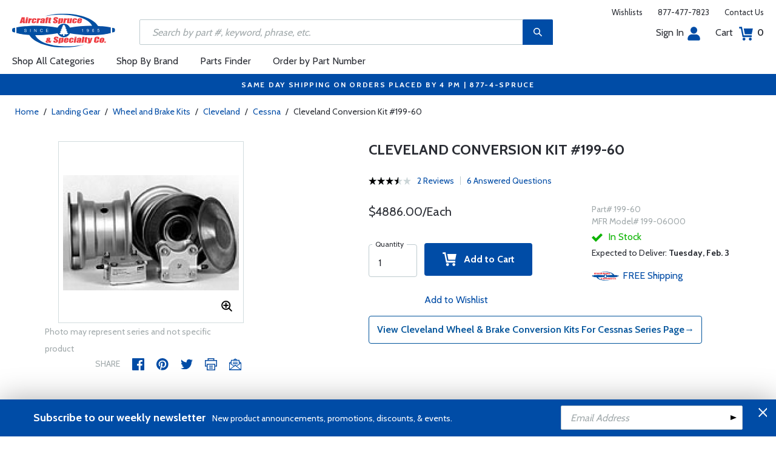

--- FILE ---
content_type: text/html
request_url: https://www.aircraftspruce.com/catalog/pnpages/199-60.php
body_size: 25927
content:
<!DOCTYPE html>
<html>
<head>
<meta http-equiv="Content-Type" content="text/html; charset=iso-8859-1" />
<meta http-equiv="X-UA-Compatible" content="IE=edge">
<meta name="viewport" content="width=device-width, initial-scale=1.0, maximum-scale=1.0, user-scalable=no" />
<meta name="format-detection" content="telephone=no" />
<title>Cleveland Conversion Kit #199-60 | Aircraft Spruce &reg;</title>
<meta name="description" content="Cleveland Conversion Kit #199-60 Cleveland Wheel &amp; Brake Conversion Kits for Cessnas" />
<meta name="keywords" content="CLEVELAND, WHEEL, BRAKE, CONVERSION, KITS" />
<meta name="author" content="www.aircraftspruce.com" />
<meta name="language" content="en-us" />
<meta property="fb:admins" content="1580692780" />
<meta property="og:title" content="Cleveland Conversion Kit #199-60 | Aircraft Spruce &reg;" />
<meta property="og:description" content="Cleveland Conversion Kit #199-60 Cleveland Wheel &amp; Brake Conversion Kits for Cessnas"  />
<meta property="og:image" content="https://www.aircraftspruce.com/catalog/graphics/cleveland.jpg" />
<meta property="og:url" content="https://www.aircraftspruce.com/catalog/lgpages/clevelandcessna.php" />
<meta property="og:type" content="product" />
<meta property="og:site_name" content="Aircraft Spruce &reg;" />
<link rel="icon" href="/responsive/images/favicon.ico" type="image/x-icon" />
<link rel="apple-touch-icon" href="/responsive/images/apple-touch-icon.png" />
<link rel="canonical" href="https://www.aircraftspruce.com/catalog/pnpages/199-60.php">
<link rel='alternate' hreflang='en-us' href='https://www.aircraftspruce.com/catalog/pnpages/199-60.php' />
<link rel='alternate' hreflang='en-ca' href='https://www.aircraftspruce.ca/catalog/pnpages/199-60.php' />
<link rel='alternate' hreflang='en-au' href='https://www.aircraftspruce.com.au/catalog/pnpages/199-60.php' />
<link rel='alternate' hreflang='x-default' href='https://www.aircraftspruce.com/catalog/pnpages/199-60.php' />
<script nonce='1ed4bb83d5c2c31e3216f0ac5a6ccd94'>
(function(w,d,s,l,i){w[l]=w[l]||[];w[l].push({'gtm.start':
new Date().getTime(),event:'gtm.js'});var f=d.getElementsByTagName(s)[0],
j=d.createElement(s),dl=l!='dataLayer'?'&l='+l:'';j.async=true;j.nonce='1ed4bb83d5c2c31e3216f0ac5a6ccd94';j.src=
'https://www.googletagmanager.com/gtm.js?id='+i+dl;f.parentNode.insertBefore(j,f);
})(window,document,'script','dataLayer','GTM-KDJ6CQG');</script>
<script nonce='1ed4bb83d5c2c31e3216f0ac5a6ccd94' type='text/plain' data-purposes='targeted_advertising' data-ketch-id='bing-tracking-event'>
(function(w,d,t,r,u){var f,n,i;w[u]=w[u]||[],f=function(){var o={ti:"5711809"};o.q=w[u],w[u]=new UET(o),w[u].push("pageLoad")},n=d.createElement(t),n.nonce='1ed4bb83d5c2c31e3216f0ac5a6ccd94',n.src=r,n.async=1,n.onload=n.onreadystatechange=function(){var s=this.readyState;s&&s!=="loaded"&&s!=="complete"||(f(),n.onload=n.onreadystatechange=null)},i=d.getElementsByTagName(t)[0],i.parentNode.insertBefore(n,i)})(window,document,"script","//bat.bing.com/bat.js","uetq");</script>
<script nonce='1ed4bb83d5c2c31e3216f0ac5a6ccd94' src='https://www.google.com/recaptcha/api.js'></script>
<!-- Include CSS files--> 
<link id='loadcdn' rel="stylesheet" type="text/css" href="https://cdn.aircraftspruce.com/responsive/css/mCustomScrollbar.min.css" />
<link rel="stylesheet" type="text/css" href="https://cdn.aircraftspruce.com/responsive/css/slick.min.css?ver=1.3" />
<link rel="stylesheet" type="text/css" href="https://cdn.aircraftspruce.com/responsive/css/style.min.css?ver=3.1" />
<link rel="stylesheet" type="text/css" href="https://cdn.aircraftspruce.com/responsive/css/media.min.css?ver=2.3" />
<link rel="stylesheet" type="text/css" href="https://cdn.aircraftspruce.com/responsive/css/jquery.fancybox.css" />
<link rel="stylesheet" type="text/css" href="https://cdn.aircraftspruce.com/responsive/css/responsive-tabs.css" />
<link rel="stylesheet" type="text/css" href="https://cdn.aircraftspruce.com/responsive/css/print.css?ver=1.4" />
<link rel="stylesheet" href="https://cdnjs.cloudflare.com/ajax/libs/font-awesome/4.7.0/css/font-awesome.min.css" />
<script nonce='1ed4bb83d5c2c31e3216f0ac5a6ccd94' src='/responsive/js/jquery-3.5.1.min.js' integrity='sha256-9/aliU8dGd2tb6OSsuzixeV4y/faTqgFtohetphbbj0='></script>
<script nonce='1ed4bb83d5c2c31e3216f0ac5a6ccd94' src='/responsive/js/slick.min.js' integrity='sha256-sVWri+CgqccjtyB+oJt8o85WMxE70GIZ3tZ37cFuO7c='></script>
<script nonce='1ed4bb83d5c2c31e3216f0ac5a6ccd94' src='/responsive/js/mCustomScrollbar.concat.min.js' integrity='sha256-WrXxn5vUpN3PFCNfwWhO7+fPv7wz8KH85mGxPeQwkr4='></script>
<script nonce='1ed4bb83d5c2c31e3216f0ac5a6ccd94' src='/responsive/js/custom-6.14.min.js' integrity='sha256-4b4JU868g1sABlW3W7QrMnZGP7+za1nGXhw5srcuf9E='></script>
<script nonce='1ed4bb83d5c2c31e3216f0ac5a6ccd94' src='/responsive/js/home.min.js' integrity='sha256-OmiUOdPLGpErYTQkLqAhQzSD/Z58UZct8N8KVsIyu7g='></script>
<script nonce='1ed4bb83d5c2c31e3216f0ac5a6ccd94' src='/responsive/js/jquery.fancybox.min.js?ver=1.0' integrity='sha256-cQR29/bNeMreRLyzY8aMsCkaRaRnwt4zr1PUiYY6bcw='></script>
<script nonce='1ed4bb83d5c2c31e3216f0ac5a6ccd94' src='/responsive/js/responsive-tabs.min.js' integrity='sha256-ZDemFw/nyp3rQPQojRUxWKnBzZ+MYHJq7Epfp+zrTlU='></script>
<script nonce='1ed4bb83d5c2c31e3216f0ac5a6ccd94' src='/responsive/js/jquery.sticky-kit-1.1.min.js' integrity='sha256-H4yQRHA1GQxwWIKC6T/2DsmXOl2h5cEvTbSe776lZ1I='></script>
<script nonce='1ed4bb83d5c2c31e3216f0ac5a6ccd94' src='/js/jsencrypt.min.js' integrity='sha256-Ybyz3tSz5VWtPo/pHZK00bM82UEPFWAZZoFIiLm0AbQ='></script>
<script nonce='1ed4bb83d5c2c31e3216f0ac5a6ccd94' src='/responsive/js/plugins-2.71.min.js' integrity='sha256-m2NxCSio3ymvtJkt8evqsO1CgCY3r4IB+zEPe045p5g='></script>
<script nonce='1ed4bb83d5c2c31e3216f0ac5a6ccd94'>
 (function(){ window.semaphore=window.semaphore||[], window.ketch=function(){ window.semaphore.push(arguments) }; })(); </script>
<script nonce='1ed4bb83d5c2c31e3216f0ac5a6ccd94' src='https://global.ketchcdn.com/web/v3/config/aircraft_spruce/website_smart_tag/boot.js'></script>
<style>
/* Custom style override */
#lanyard_root * {font-family:'Cabin', sans-serif !important;}
.menu .smallSubmenu .submenu{min-height:1000px;min-width:1000px}
.dropdown-domain a.domain_choice:hover{color:#fff;background-color:#004ca6;}
.dropdown-domain a{color:black;padding:5px 16px;text-decoration:none;display:block;border:none;}
.domain_choice a{font-size:13px}
.dropdown-domain { display: none; position: fixed; background-color: #f9f9f9; min-width: 160px; box-shadow: 0px 8px 16px 0px rgba(0,0,0,0.2); z-index: 1000; }  
.clickdrop::after { top: 50%; right: -15px; border: solid transparent; content: " "; height: 0; width: 0; position: absolute; pointer-events: none; border-color: rgba(210, 9, 98, 0); border-top-color: #02699e; border-width: 5px; margin-top: -2px; z-index: 100; }
@media screen and (-ms-high-contrast: active), screen and (-ms-high-contrast: none) and  (min-width: 1024px) {  
.fancybox-image{width:auto;}
.hp-grid2x2 .box{flex:none;width:calc(98% - 50%);}
.topbar ul.headAccount li.myAccount a{width:140px;}
.topbar ul.headAccount li{width:auto;}
.headSearch{overflow:none;width:100%;}
.slick-list{height:300px;}
li:nth-child(1).parent > ul, li:nth-child(1).parent > ul ul{height:100px;}
.promoDesc img,.promoDesc .promoImg{position:relative;}
}
@media screen and ((-ms-high-contrast: none), (-ms-high-contrast: active)) and (min-width: 750px){
.hp-grid2x2 .box {flex-basis:none;width:100%}
.promoDesc img,.promoDesc .promoImg{position:relative;}
}
@media screen and (-ms-high-contrast: active), screen and (-ms-high-contrast: none) and  (min-width: 500px) {  
.hp-grid2x2 .box {display: flex;flex-basis: calc(45% - 20px);}
.ie-promoSlider{height:308px}
.promoDesc img,.promoDesc .promoImg{position:relative;}
.slick-slider,.slick-list{height:308px;}
.ie-promoSliderinner .slick-list{height:380px}
.hp-promoSlider{height:400px;}
}
@media screen and (max-width:1000px) {
.miniHead{min-height:60px;}
}
@media screen and ((-ms-high-contrast: none), (-ms-high-contrast: active)) and (min-width: 500px){
.headSearch, .headerFix .headSearch{width:30%}
.topbar ul.headAccount li{width:100px;}
.hp-grid2x2 .box {flex-basis:none;width:100%}
.slick-slider,.slick-list{height:320px;}
}
@media screen and (min-width:979px) {
.menu .submenu { display: none; opacity: 1; !important; }
.menu .submenu, .catlistitemhref, .section, .menu > ul > li.parent:hover > .submenu, .menu .submenu > li.parent:hover > .submenu, .menu .submenu > li.parent .submenu > li.parent:hover > .submenu { opacity: 1; pointer-events:auto; !important; }
}
</style>
<script nonce='1ed4bb83d5c2c31e3216f0ac5a6ccd94' type='application/ld+json'>
{
"@context" : "https://schema.org",
"@type" : "WebSite",
"name" : "Aircraft Spruce &reg;",
"url" : "https://www.aircraftspruce.com/"
}
</script>
</head>
<body>
<!-- Google Tag Manager (noscript) -->
<noscript><iframe src="https://www.googletagmanager.com/ns.html?id=GTM-KDJ6CQG"
height="0" width="0" style="display:none;visibility:hidden"></iframe></noscript>
<!-- End Google Tag Manager (noscript) -->
<!--[if IE]><script nonce='1ed4bb83d5c2c31e3216f0ac5a6ccd94' src='https://cdnjs.cloudflare.com/ajax/libs/html5shiv/3.7.3/html5shiv.min.js'></script>
<![endif]-->
<div class="page-wrapper">
<script nonce='1ed4bb83d5c2c31e3216f0ac5a6ccd94' type='text/javascript' async='true' src='//128595612-prod.rfksrv.com/rfk/js/11270-128595612/init.js'></script>
<!-- Header Cart Modal section starts from here -->
<!-- Quick Shop Modal starts from here -->
<div id="quickShopModal" class="modal quickShop-modal">
<div class="modal-content">
<div class="modalTitle">Quick Shop</div>
<span class="close">&times;</span>
<div class="mCustomScrollbar">
<div class="prQuickShop" id='quickshop_contents'>
<div class="quickShopSlider" tpl-loop='images'>
<div class="item qsitem"><img src="" alt="Product Image" tpl-attr='src=img'></div>
</div>
<div class="prTitle"><a href="#" tpl-attr='href=url' tpl-html='title'></a></div>
<div class="prRating" tpl-html='rating'></div>
<div tpl-loop='dropdowns' tpl-hide='hasdropdown'>
<div class="customSelectbox" id='qsdd_' tpl-attr='id=element'>
<select tpl-loop='values'>
<option attr='' value='' tpl-attr='attr=attr,value=value' tpl-html='title'></option>
</select>
</div>
</div>
<div tpl-loop='attributes' tpl-hide='hasattributes'>
<div class="attributeBox">
<div class="attTitle" tpl-html='title'></div>
<div tpl-loop='values'><span class="attLabel qs-attr" attr='' value='' tpl-attr='attr=attr,value=value' tpl-html='title' tpl-class='checked'></span></div>
</div>
</div>
<div id='qs-part-detail'>
<div class="prPrice discount" tpl-html='pricetxt'></div>
<div style="font-size: 16px;" tpl-html='coretxt'></div>
<div class="prModel" tpl-html='pntxt'></div>
<div class='prQty'>
<form id='quickshop_form' stock-status='#qsStockStatus' stock-transit='#qsDelivery' stock-pn='#qs-pn;value' stock-qty='#qs-qty;value'>
<input type='hidden' id='qs-pn' name='p' value='' tpl-attr='value=pn'>
<fieldset tpl-hide='buymetal'>
<legend>Length</legend>
<input type='number' id='qs-length' min='1' max='1' step='any' tpl-attr='max=buymetal,type=type' addlength='1'>
</fieldset>
<fieldset>
<legend>Quantity</legend>
<input type="text" id='qs-qty' name="q" min="1" value="1" step="any">
</fieldset>
</form>
</div>
<div class="prStockStatus" id='qsStockStatus'></div>
<div class="prDelivery" id='qsDelivery'></div>
</div>
</div>
</div>
<button class="btn-secondory" id='quickshop_addtocart' qs-form='#quickshop_form' qs-cart='#yourCartModal'><img src="https://cdn.aircraftspruce.com/responsive/images/addcart-icon.svg" alt="Add to Cart Icon" width="23" height="23"> &nbsp; Add to cart</button>
</div>
</div>
<div id="yourCartModal" class="modal CartModal">
<div class="modal-content">
<div class="modalTitle">Your Cart</div>
<span class="close">&times;</span>
<div class="mCustomScrollbar">
<div id='quickcart_contents'>
<div id='quickcart_errors'></div>
<div class="cartItem" tpl-loop='items'>
<ul class="cmn-list">
<li class='qcLineItem'><div class="prCartImg">
<a href="#" class="cartImg" tpl-attr='href=url'><img src="" alt="Product Image" tpl-attr='src=img'></a></div>
<div class="prCartDesc" tpl-class='test'>
<div class="prTitle"><a href="#" tpl-attr='href=url' tpl-html='desc'></a> </div>
<div class="prModel" tpl-html='pntext'></div>
<div class="prQty"><form>
<fieldset>
<legend>Quantity</legend>
<input type="number" name="q" min="1" value="" step="any" class='quickQty' pn='' tpl-attr='value=qty,pn=pn,type=type'>
</fieldset>
</form>
<a class='quickDelete close2' pn='' tpl-attr='pn=pn' style="cursor:pointer; font-size: 12px;margin-top: -2px;">Delete</a>
</div>
<div class="prPrice"> <strong tpl-html='pricetext'></strong> </div>
</div>
</li> 
</ul>
</div>
</div>
</div>
<div class="cartTotal">
<div class="f-left"><strong>Total (USD)</strong></div>
<div class="f-right"><strong id='quickcart_total'></strong></div>
</div>
<button id='quickcartcheckout' class="btn-secondory" xnclick="window.location='/neworderform.php';"><img src="https://cdn.aircraftspruce.com/responsive/images/checkoutlock.svg" alt="Checkout Icon" width="16" height="22"> &nbsp; CHECKOUT</button>
</div>
</div>
<!-- Add Options Modal of Promobox starts from here -->
<div id="AddOptionsModal" class="modal addOptionmodal" opt-content='#opt-content' opt-next='#opt-next' opt-class='.optioncheckbox' opt-qc='#yourCartModal'>
<div class="modal-content">
<div class="modalTitle">Add Options</div>
<span class="close">&times;</span>
<div class="mCustomScrollbar">
<div class="prAddOptions" id='opt-content'>
<p>Please check the boxes for the options that you would like to add. Leave all boxes unchecked for unit only.</p>
<div tpl-loop='options'>
<div class="custom-checkbox">
<input id="" type="checkbox" tpl-attr='id=id,pn=pn' pn='' class='optioncheckbox'>
<label for="" tpl-attr='for=id'>
<span class="optionLabel"><strong tpl-html='desc'></strong> <span class="f-right" tpl-html='pricetxt'></span></span>
<span class="partSKU" tpl-html='pntxt'></span>
</label>
</div>
</div>
</div>
</div>
<button class="btn-secondory" id='opt-next'>Next</button>
</div>
</div>
<!-- Header section starts from here -->
<div id="header-standard">
<header>
<div class="miniHead" >
<div class="nav-brand">
<a href="/" class="logo" id='navbrandlogo'><img src="https://cdn.aircraftspruce.com/responsive/images/nav-logo.svg" alt="Logo" /></a>
<button class="trigger" id="btnmMainMenu"> <i></i> <i></i> <i></i> </button>
</div>
<div class="print-info">
1-877-4-SPRUCE | info@aircraftspruce.com<br>
<b>Aircraft Spruce & Specialty Co.</b><br></div>
<div class="topbar" >
<ul class="headConnect">
<li><div class='switch_site' style='margin-top:-7px;font-size:12px;'></div></li><li><a href="/wishlist.php">Wishlists</a></li>
<li><a href="tel:1-877-477-7823">877-477-7823</a></li>
<li><a href="/contactus.php">Contact Us</a></li>
</ul>
</div>
<div class="topbar belowbar">
<ul class="headAccount">
<li class="myAccount"><a href="/account.html">Sign In<img src="https://cdn.aircraftspruce.com/responsive/images/nav-account.svg?ver=1" class="imgRight" height="23" alt="Account Icon" /></a></li>
<li><a href="/neworderform.php">Cart <img src="https://cdn.aircraftspruce.com/responsive/images/nav-cart.svg?ver=1" class="imgRight" height="23" alt="Cart Icon" /> <span class="cartValue">0</span></a></li>
</ul>
</div>
<div class="headSearch headSearchShow" >
<a class="search-btn mob-view">&nbsp;</a>
<form action="/search/search.php" method="post"  id='search_form' style="display:block;" >
<input type="text" placeholder="Search by part #, keyword, phrase, etc." id='search_text' data-rfkid='rfkid_6' name='s' value=''>
<a class="search-btn web-view" id='search-btn'>&nbsp;</a>
</form>
</div>
<div id='menu-main' class="menu">
<ul id="ulMainMenu" class="main-menu menu-hidden">
<li class="parent">
<a href="#">Shop All Categories</a>
<ul class="submenu menu-hidden">
<li class="back"><a href="#"><span>Back</span>All Categories</a></li>
<li class='parent section' sec='ap' tpl='#sec-tpl-ap'><a style='cursor:pointer;'>Airframe Parts</a>
<ul class='submenu menu-hidden nohover'>
<li class='back'><a href='#'><span>Back</span>Airframe Parts</a></li>
<li class='tplsec' id='sec-tpl-ap'>
<ul style='background:white;margin-left:20px;' tpl-class='colcls' tpl-loop='cats'>
<li><a href='#' class='catlistitemhref' tpl-attr='href=url' tpl-html='title'></a></li>
</ul>
<div class='promoImg'>
<a href='/categories/aircraft_parts/ap/menus/ha/fast_skybolt.html'>
<img style='background-image:url("https://cdn.aircraftspruce.com/responsive/images/ap_skybolt.jpg")' class='divImg' width='240' height='470' src='/responsive/images/0.gif'>
<span class='caption'><span class='promoTitle'>Skybolt<br>Fasteners</span><span>Shop Now</span></span>  
</a>
</div>
</li>
</ul>
</li>
<li class='parent section' sec='av' tpl='#sec-tpl-av'><a style='cursor:pointer;'>Avionics</a>
<ul class='submenu menu-hidden nohover'>
<li class='back'><a href='#'><span>Back</span>Avionics</a></li>
<li class='tplsec' id='sec-tpl-av'>
<ul style='background:white;margin-left:20px;' tpl-class='colcls' tpl-loop='cats'>
<li><a href='#' class='catlistitemhref' tpl-attr='href=url' tpl-html='title'></a></li>
</ul>
<div class='promoImg'>
<a href='/catalog/inpages/mci_10-06963.php'>
<img style='background-image:url("https://cdn.aircraftspruce.com/responsive/images/cat_midcontinentMD93.jpg")' class='divImg' width='240' height='470' src='/responsive/images/0.gif'>
<span class='caption'><span class='promoTitle'>Mid-Continent MD93</span><span>Shop Now</span></span>  
</a>
</div>
</li>
</ul>
</li>
<li class='parent section' sec='bv' tpl='#sec-tpl-bv'><a style='cursor:pointer;'>Books & Videos</a>
<ul class='submenu menu-hidden nohover'>
<li class='back'><a href='#'><span>Back</span>Books & Videos</a></li>
<li class='tplsec' id='sec-tpl-bv'>
<ul style='background:white;margin-left:20px;' tpl-class='colcls' tpl-loop='cats'>
<li><a href='#' class='catlistitemhref' tpl-attr='href=url' tpl-html='title'></a></li>
</ul>
<div class='promoImg'>
<a href='/catalog/bvpages/everythingexplained.php'>
<img style='background-image:url("https://cdn.aircraftspruce.com/responsive/images/cat_everythingexplained.jpg")' class='divImg' width='240' height='470' src='/responsive/images/0.gif'>
<span class='caption'><span class='promoTitle'>Everything Explained For The Professional Pilot</span><span>Shop Now</span></span>  
</a>
</div>
</li>
</ul>
</li>
<li class='parent section' sec='cm' tpl='#sec-tpl-cm'><a style='cursor:pointer;'>Composite Materials</a>
<ul class='submenu menu-hidden nohover'>
<li class='back'><a href='#'><span>Back</span>Composite Materials</a></li>
<li class='tplsec' id='sec-tpl-cm'>
<ul style='background:white;margin-left:20px;' tpl-class='colcls' tpl-loop='cats'>
<li><a href='#' class='catlistitemhref' tpl-attr='href=url' tpl-html='title'></a></li>
</ul>
<div class='promoImg'>
<a href='/menus/cs/3m.html'>
<img style='background-image:url("https://cdn.aircraftspruce.com/responsive/images/cm_metal.jpg")' class='divImg' width='240' height='470' src='/responsive/images/0.gif'>
<span class='caption'><span class='promoTitle'>3M Aviation Products</span><span>Shop Now</span></span>  
</a>
</div>
</li>
</ul>
</li>
<li class='parent section' sec='cs' tpl='#sec-tpl-cs'><a style='cursor:pointer;'>Covering Supplies</a>
<ul class='submenu menu-hidden nohover'>
<li class='back'><a href='#'><span>Back</span>Covering Supplies</a></li>
<li class='tplsec' id='sec-tpl-cs'>
<ul style='background:white;margin-left:20px;' tpl-class='colcls' tpl-loop='cats'>
<li><a href='#' class='catlistitemhref' tpl-attr='href=url' tpl-html='title'></a></li>
</ul>
<div class='promoImg'>
<a href='/menus/st/manu_superflite.html'>
<img style='background-image:url("https://cdn.aircraftspruce.com/responsive/images/cat_superflite.jpg")' class='divImg' width='240' height='470' src='/responsive/images/0.gif'>
<span class='caption'><span class='promoTitle'>Superflite</span><span>Shop Now</span></span>  
</a>
</div>
</li>
</ul>
</li>
<li class='parent section' sec='el' tpl='#sec-tpl-el'><a style='cursor:pointer;'>Electrical</a>
<ul class='submenu menu-hidden nohover'>
<li class='back'><a href='#'><span>Back</span>Electrical</a></li>
<li class='tplsec' id='sec-tpl-el'>
<ul style='background:white;margin-left:20px;' tpl-class='colcls' tpl-loop='cats'>
<li><a href='#' class='catlistitemhref' tpl-attr='href=url' tpl-html='title'></a></li>
</ul>
<div class='promoImg'>
<a href='/menus/el/batteries_0concorde.html'>
<img style='background-image:url("https://cdn.aircraftspruce.com/responsive/images/el_concorde_batteries.jpg")' class='divImg' width='240' height='470' src='/responsive/images/0.gif'>
<span class='caption'><span class='promoTitle'>Concorde Aviation Batteries</span><span>Shop Now</span></span>  
</a>
</div>
</li>
</ul>
</li>
<li class='parent section' sec='ep' tpl='#sec-tpl-ep'><a style='cursor:pointer;'>Engine Parts</a>
<ul class='submenu menu-hidden nohover'>
<li class='back'><a href='#'><span>Back</span>Engine Parts</a></li>
<li class='tplsec' id='sec-tpl-ep'>
<ul style='background:white;margin-left:20px;' tpl-class='colcls' tpl-loop='cats'>
<li><a href='#' class='catlistitemhref' tpl-attr='href=url' tpl-html='title'></a></li>
</ul>
<div class='promoImg'>
<a href='/menus/st/manu_tempest.html'>
<img style='background-image:url("https://cdn.aircraftspruce.com/responsive/images/cat_tempest.jpg")' class='divImg' width='240' height='470' src='/responsive/images/0.gif'>
<span class='caption'><span class='promoTitle'>Tempest Oil Filters</span><span>Shop Now</span></span>  
</a>
</div>
</li>
</ul>
</li>
<li class='parent section' sec='ha' tpl='#sec-tpl-ha'><a style='cursor:pointer;'>Hardware</a>
<ul class='submenu menu-hidden nohover'>
<li class='back'><a href='#'><span>Back</span>Hardware</a></li>
<li class='tplsec' id='sec-tpl-ha'>
<ul style='background:white;margin-left:20px;' tpl-class='colcls' tpl-loop='cats'>
<li><a href='#' class='catlistitemhref' tpl-attr='href=url' tpl-html='title'></a></li>
</ul>
<div class='promoImg'>
<a href='/menus/ha/index.html'>
<img style='background-image:url("https://cdn.aircraftspruce.com/responsive/images/ha_hardwares.jpg")' class='divImg' width='240' height='470' src='/responsive/images/0.gif'>
<span class='caption'><span class='promoTitle'>Hardware</span><span>Shop Now</span></span>  
</a>
</div>
</li>
</ul>
</li>
<li class='parent section' sec='in' tpl='#sec-tpl-in'><a style='cursor:pointer;'>Instruments</a>
<ul class='submenu menu-hidden nohover'>
<li class='back'><a href='#'><span>Back</span>Instruments</a></li>
<li class='tplsec' id='sec-tpl-in'>
<ul style='background:white;margin-left:20px;' tpl-class='colcls' tpl-loop='cats'>
<li><a href='#' class='catlistitemhref' tpl-attr='href=url' tpl-html='title'></a></li>
</ul>
<div class='promoImg'>
<a href='/catalog/inpages/rca2610.php'>
<img style='background-image:url("https://cdn.aircraftspruce.com/responsive/images/cat_rcallen.jpg")' class='divImg' width='240' height='470' src='/responsive/images/0.gif'>
<span class='caption'><span class='promoTitle'>RC Allen<br>  RCA2610 Digital Attitude</span><span>Shop Now</span></span>  
</a>
</div>
</li>
</ul>
</li>
<li class='parent section' sec='kits' tpl='#sec-tpl-kits'><a style='cursor:pointer;'>Kits & Plans</a>
<ul class='submenu menu-hidden nohover'>
<li class='back'><a href='#'><span>Back</span>Kits & Plans</a></li>
<li class='tplsec' id='sec-tpl-kits'>
<ul style='background:white;margin-left:20px;' tpl-class='colcls' tpl-loop='cats'>
<li><a href='#' class='catlistitemhref' tpl-attr='href=url' tpl-html='title'></a></li>
</ul>
<div class='promoImg'>
<a href='/menus/st/manu_superflite.html'>
<img style='background-image:url("https://cdn.aircraftspruce.com/responsive/images/cat_superflite.jpg")' class='divImg' width='240' height='470' src='/responsive/images/0.gif'>
<span class='caption'><span class='promoTitle'>Superflite</span><span>Shop Now</span></span>  
</a>
</div>
</li>
</ul>
</li>
<li class='parent section' sec='lg' tpl='#sec-tpl-lg'><a style='cursor:pointer;'>Landing Gear</a>
<ul class='submenu menu-hidden nohover'>
<li class='back'><a href='#'><span>Back</span>Landing Gear</a></li>
<li class='tplsec' id='sec-tpl-lg'>
<ul style='background:white;margin-left:20px;' tpl-class='colcls' tpl-loop='cats'>
<li><a href='#' class='catlistitemhref' tpl-attr='href=url' tpl-html='title'></a></li>
</ul>
<div class='promoImg'>
<a href='/categories/aircraft_parts/ap/menus/lg/tirestubes_2michelin.html'>
<img style='background-image:url("https://cdn.aircraftspruce.com/responsive/images/michelin_tires.jpg")' class='divImg' width='240' height='470' src='/responsive/images/0.gif'>
<span class='caption'><span class='promoTitle'>Michelin <br>Aviation Tires</span><span>Shop Now</span></span>  
</a>
</div>
</li>
</ul>
</li>
<li class='parent section' sec='me' tpl='#sec-tpl-me'><a style='cursor:pointer;'>Metals and Plastics</a>
<ul class='submenu menu-hidden nohover'>
<li class='back'><a href='#'><span>Back</span>Metals and Plastics</a></li>
<li class='tplsec' id='sec-tpl-me'>
<ul style='background:white;margin-left:20px;' tpl-class='colcls' tpl-loop='cats'>
<li><a href='#' class='catlistitemhref' tpl-attr='href=url' tpl-html='title'></a></li>
</ul>
<div class='promoImg'>
<a href='/menus/me/index.html'>
<img style='background-image:url("https://cdn.aircraftspruce.com/responsive/images/mp_metal.jpg")' class='divImg' width='240' height='470' src='/responsive/images/0.gif'>
<span class='caption'><span class='promoTitle'>Metal & Plastic Products</span><span>Shop Now</span></span>  
</a>
</div>
</li>
</ul>
</li>
<li class='parent section' sec='ps' tpl='#sec-tpl-ps'><a style='cursor:pointer;'>Pilot Supplies</a>
<ul class='submenu menu-hidden nohover'>
<li class='back'><a href='#'><span>Back</span>Pilot Supplies</a></li>
<li class='tplsec' id='sec-tpl-ps'>
<ul style='background:white;margin-left:20px;' tpl-class='colcls' tpl-loop='cats'>
<li><a href='#' class='catlistitemhref' tpl-attr='href=url' tpl-html='title'></a></li>
</ul>
<div class='promoImg'>
<a href='/categories/pilot_supplies/ps/menus/ps/flightbags_flightoutfitters.html'>
<img style='background-image:url("https://cdn.aircraftspruce.com/responsive/images/cat_flightoutfitters.jpg")' class='divImg' width='240' height='470' src='/responsive/images/0.gif'>
<span class='caption'><span class='promoTitle'>Flight Outfitters</span><span>Shop Now</span></span>  
</a>
</div>
</li>
</ul>
</li>
<li class='parent section' sec='to' tpl='#sec-tpl-to'><a style='cursor:pointer;'>Tools</a>
<ul class='submenu menu-hidden nohover'>
<li class='back'><a href='#'><span>Back</span>Tools</a></li>
<li class='tplsec' id='sec-tpl-to'>
<ul style='background:white;margin-left:20px;' tpl-class='colcls' tpl-loop='cats'>
<li><a href='#' class='catlistitemhref' tpl-attr='href=url' tpl-html='title'></a></li>
</ul>
<div class='promoImg'>
<a href='/categories/pilot_supplies/ps/menus/ps/leathermantools.html'>
<img style='background-image:url("https://cdn.aircraftspruce.com/responsive/images/cat_leatherman.jpg")' class='divImg' width='240' height='470' src='/responsive/images/0.gif'>
<span class='caption'><span class='promoTitle'>Leatherman Multi-Tools</span><span>Shop Now</span></span>  
</a>
</div>
</li>
</ul>
</li>
<li class='parent section' sec='wp' tpl='#sec-tpl-wp'><a style='cursor:pointer;'>Wood Products</a>
<ul class='submenu menu-hidden nohover'>
<li class='back'><a href='#'><span>Back</span>Wood Products</a></li>
<li class='tplsec' id='sec-tpl-wp'>
<ul style='background:white;margin-left:20px;' tpl-class='colcls' tpl-loop='cats'>
<li><a href='#' class='catlistitemhref' tpl-attr='href=url' tpl-html='title'></a></li>
</ul>
<div class='promoImg'>
<a href='/categories/building_materials/bm/menus/wp/index.html'>
<img style='background-image:url("https://cdn.aircraftspruce.com/responsive/images/wp_wood.jpg")' class='divImg' width='240' height='470' src='/responsive/images/0.gif'>
<span class='caption'><span class='promoTitle'>Wood Products</span><span>Shop Now</span></span>  
</a>
</div>
</li>
</ul>
</li>
<li class='parent section' sec='st' tpl='#sec-tpl-st'><a style='cursor:pointer;'>Shopping Tools</a>
<ul class='submenu menu-hidden nohover'>
<li class='back'><a href='#'><span>Back</span>Shopping Tools</a></li>
<li class='tplsec' id='sec-tpl-st'>
<ul style='background:white;margin-left:20px;' tpl-class='colcls' tpl-loop='cats'>
<li><a href='#' class='catlistitemhref' tpl-attr='href=url' tpl-html='title'></a></li>
</ul>
<div class='promoImg'>
<a href='/catalog/pspages/giftcards.php'>
<img style='background-image:url("https://cdn.aircraftspruce.com/responsive/images/cat_giftcard.jpg")' class='divImg' width='240' height='470' src='/responsive/images/0.gif'>
<span class='caption'><span class='promoTitle'>Aircraft Spruce Gift Card</span><span>Shop Now</span></span>  
</a>
</div>
</li>
</ul>
</li>
</ul>
</li>
<li><a href="/menus/st/manu.html">Shop By Brand</a></li><li class="parent smallSubmenu">
<a style='cursor:pointer;' id='head_pf'>Parts Finder</a>
<ul class="submenu menu-hidden nohover">
<li class="back"><a style='cursor:pointer;'><span>Back</span>Parts Finder</a></li>
<li>
<div class="navForm partForm">
<form action="/search/parts_finder.php" method="post" id='head_pf_form' style="height: 225px;">
<div class="form-group">
<label for="PartName">I'm looking for</label>
<div class="customSelectbox" id="head_pf_type">
<select>
<option value="">Part Name</option>
</select>
</div>
</div>
<div class="form-group">
<label for="PartMake">for a&nbsp;</label>
<div class="customSelectbox" id="head_pf_make">
<select>
<option value="">Make</option>
</select>
</div>
</div>
<div class="form-group">
<label for="PartModel">&nbsp;</label>
<div class="customSelectbox" id="head_pf_model">
<select>
<option value="">Model</option>
</select>
</div>
</div>
<div class="form-group">
<label for="">&nbsp;</label>
<input type="submit" value="Find Parts" class="btn-primary">
</div>
</form>
</div>
</li>
</ul>
</li>
<li class="parent smallSubmenu">
<a href="/neworderform2.php" >Order by Part Number</a>
<ul class="submenu menu-hidden nohover">
<li class="back"><a href="#"><span>Back</span>Order by Part Number</a></li>
<li>
<div class="navForm orderForm">
<form action="/neworderform.php" method="post" style="height: 290px;" id="orderbypartnumber">
<input type="hidden" name="cmd" value="additems">
 
<div class='form-group'>
<input type='text'  name='p[]' placeholder='Part#' required>
<input type='number' name='q[]' min='1' value='1' step='any'>
</div>
 
<div class='form-group'>
<input type='text'  name='p[]' placeholder='Part#'>
<input type='number' name='q[]' min='1' value='1' step='any'>
</div>
 
<div class='form-group'>
<input type='text'  name='p[]' placeholder='Part#'>
<input type='number' name='q[]' min='1' value='1' step='any'>
</div>
 
<div class='form-group'>
<input type='text'  name='p[]' placeholder='Part#'>
<input type='number' name='q[]' min='1' value='1' step='any'>
</div>
<input type="submit" value="Add to Cart" class="btn-primary">
<span class="addPNs"> To add more PNs, please <a href="/neworderform2.php" style="text-decoration:underline;" id="addPNs">click here</a></span><br>
</form>
</div>
</li>
</ul>
</li>
<div class="mLogin mob-view">
<li class="myAccount"><a href="/contactus.php">  <img src="https://cdn.aircraftspruce.com/responsive/images/as_contactus.svg?ver=1" class="imgRight" height="23" alt="Account Icon" />Contact Us</a></li>
<li class="myAccount"><a href="tel:877-477-7823" id="_call-btn"><img src="https://cdn.aircraftspruce.com/responsive/images/as_callus.svg?ver=1" class="imgRight" height="23" alt="Account Icon" />Call Us</a></li>
<li class="myAccount  "><a href="/account.html"><img src="https://cdn.aircraftspruce.com/responsive/images/as_myaccount.svg?ver=1" class="imgRight" height="23" alt="Account Icon" /> Sign In</a></li>
</div>
</ul>
</div>
</div>
<style>
.addPNs{font-size:14px;float:left;width:100%;color:#A2AAAC;padding:5px 0px;}
</style>
<div class="topNotificarion"> SAME DAY SHIPPING ON ORDERS PLACED BY 4 PM | 877-4-SPRUCE </div>
</header>
</div>
<style>
.buttons .next{transform: rotate(-45deg);-webkit-transform: rotate(-45deg);float:right;cursor:pointer;border: solid #fff;border-width: 0 4px 4px 0;display: inline-block;padding: 9px;margin:10px;}
.buttons .previous{transform: rotate(135deg);-webkit-transform: rotate(135deg);float:left;cursor:pointer;border: solid #fff;border-width: 0 4px 4px 0;display: inline-block;padding: 9px;margin:10px;}
.buttons{width:95%;position:relative;}
.prThumbSlider .slick-arrow{top:50%;}
.bx-loading{display:none;}
.bx-viewport{width:660px;}
.bx-wrapper{width:610px}
.sliderwrapper{margin:auto;max-width:610px;}
#bx-pager li{display:inline;float:left;margin-right:0px;}
#bx-pager {overflow:hidden;}
.Quedisclaim{font-size:14px;margin-top: 15px;}
.review_button{bottom:0px !important;right:0px !important; display:block;position: relative !important;}
.qa-btn2{display:block; cursor:pointer; width:100px; position:relative; top:0;bottom:0;right:0;text-align:center;z-index:100;background-color:#004ca6;border-top-right-radius:2px;border-top-left-radius:2px;text-decoration:none;color:#fff;height:28px;}
.cverified{font-size:14px;font-weight:bold}
.cverified img{margin:5px 5px 0px 10px}
.cverified h5{width:100%;padding:auto;}
.cverified p{font-size:14px;}
@media screen and (max-width:979px) {
.prSliderMain .item img{max-height:auto}
#prop65 {max-width:80px !important;}
#prop65table {width:100px}
}
@media screen and (min-width:900px) {
.prSliderMain .item img{max-height:auto}
}
@media screen and (max-width:767px) {
.fancybox-slide{padding:0px;}
#prOverview table{ width:100%;height:auto;}
#prOverview table img{ max-width:100%;height:auto}
#bx-pager{margin:0;}
}
@media (max-width:979px) and (min-width:767px) {
.divJumpTO{display:none;}
.prSliderMain .item img{max-height:auto}
}

.singlePRDesc.prDescTable .cmnTbale th,.singlePRDesc.prDescTable .cmnTbale td{text-align:center;vertical-align: middle;}
.singlePRDesc .cmnTbale tbody tr td > b{float:none;}
.singlePRDesc .cmnTbale td img{clear:both;max-width:100px;}
@media screen and (max-width:1170px) {
.singlePRDesc .prSubtotal {float: right;margin: 20px -95px 0px 0px;width: 178px;border-radius: 4px;display: block; font-size: 20px;font-weight: 700;line-height: 28px;color: #000000;}
.singlePRDesc .prAction .btn-secondory2 {margin: 20px;}
}
@media screen and (max-width:750px) {
.singlePRDesc .prAction .wishlistLink {text-align: left;float: left;width: 30%;margin-top: -30px;padding-top: 0px;margin-left: 32px !important;}
}
@media screen and (max-width:767px) {
.singlePRDesc.prDescTable .cmnTbale td:nth-child(1):before {
line-height:15px;
content: 'Description';
}
.singlePRDesc.prDescTable .cmnTbale td:nth-child(2):before {
line-height:15px;
content: 'Part Number';
}
}
@media only screen and (max-width:599px){
.singlePRDesc .cmnTbale tbody tr td > b{padding:0px;}
.singlePRDesc .cmnTbale tbody tr td > b{width:100%;text-align:right}
.singlePRDesc.prDescTable .cmnTbale td .prQty{float:initial}
.singlePRDesc.prDescTable .cmnTbale th, .singlePRDesc.prDescTable .cmnTbale td{text-align:right;}
}
</style>

<script nonce='1ed4bb83d5c2c31e3216f0ac5a6ccd94' type='application/ld+json'>{"@context":"http:\/\/schema.org","@type":"BreadcrumbList","itemListElement":[{"@type":"ListItem","position":0,"item":{"@id":"https:\/\/www.aircraftspruce.com\/","name":"Aircraft Spruce"}},{"@type":"ListItem","position":1,"item":{"@id":"https:\/\/www.aircraftspruce.com\/menus\/lg\/index.html","name":"Landing Gear"}},{"@type":"ListItem","position":2,"item":{"@id":"https:\/\/www.aircraftspruce.com\/menus\/lg\/wheelbrakekits.html","name":"Wheel and Brake Kits"}},{"@type":"ListItem","position":3,"item":{"@id":"https:\/\/www.aircraftspruce.com\/menus\/lg\/wheelbrakekits_cleve.html","name":"Cleveland"}},{"@type":"ListItem","position":4,"item":{"@id":"https:\/\/www.aircraftspruce.com\/menus\/lg\/wheelbrakekits_cleve_cessna.html","name":"Cessna"}}]}</script>
<script nonce='1ed4bb83d5c2c31e3216f0ac5a6ccd94' type='application/ld+json'>{"@context":"http:\/\/schema.org","@type":"Product","name":"Cleveland Conversion Kit #199-60","image":["https:\/\/www.aircraftspruce.com\/catalog\/graphics\/cleveland.jpg"],"description":"Important Note: Image is for reference only. Individual components may vary by kit.Cleveland Wheel &amp; Brake Conversion Kits for CessnasPlease request quote on any unlisted kit! Cessna Wheel &amp; Brake (6.00 x 6) FOR CESSNA MODELS: 120, 140, (SN 8004 thru 13399), 140A (SN 13400 and up), 170, 170A, 170B, 172, 172A thru 172E, 175, 175A, 175B, 175C, P172D, 180, 180A thru 180E, 182, 182A thru 182G. Description Part No. Cessna Wheel &amp; Brake 199-46 Cessna Wheel &amp; Brake (Chrome) 199-46C Components Description Qty. Part No. Wheel Assembly 2 40-97A Brake Assembly 2 30-63A Bushing 8 145-02200 Bushing 4 145-01000 Wheel &amp; Brake Assy Drawing. 1 *20-134 Installation Instructions 1 *50-24 -- Installation Instructions 1 *50-25 -- Installation Instructions 1 *50-26 Supplemental Type Certificate 1 -- Cessna Wheel &amp; Brake (6.00 x 6) FOR CESSNA MODELS: 180, 180A, B, C, D, E, F, H, J. 185, 185A, B, A185E, A185F, 206E, 206F, TU206E, TU206F, 210, 210A, B, C. 210K, L, T210K, T210L. Description Part No. Cessna Wheel &amp; Brake 199-60 Cessna Wheel &amp; Brake (Chrome) 199-60C Components Description Qty. Part No. Wheel Assembly (40-75B) 2 06-40752 Brake Assembly 2 30-52 Installation Drawing (210 series) 1 -- Installation Drawing (180,185,206 Series) 1 -- Supplemental Type Certificate (210 series) 1 -- Supplemental Type Certificate (180,185,206) 1 -- -- Note: Kit to be used only on aircraft with 6.00 x 6 tires. Cessna Wheel &amp; Brake (8.00 x 6) FOR CESSNA MODELS: 180, 180A, B, C, D, E, F, H, J, &amp; K. 185, 185A, B, A185E, A185E, A185F, 206E, F, TU206E, TU206F. Description Part No. Cessna Wheel &amp; Brake 199-62 Cessna Wheel &amp; Brake (Chrome) 199-62C Components Description Qty. Part No. Wheel Assembly 2 040-07504 Brake Assembly 2 030-05213 Installation Drawing 1 50-36 Supplemental Type Certificate (180,185,206) 1 -- Note: Kit to be used on aircraft with 6.00-6, 7.00-6, or 8.00-6 tires. Cessna Wheel &amp; Brake CESSNA APPROVED RETROFIT FOR THE FOLLOWING AIRCRAFT: 150, F150, A150, FA150, 152, A152, F152, FA152, 177, 177RG, F177RG, 182, A182, F182 Description Part No. Cessna Wheel &amp; Brake 199-84 Cessna Wheel &amp; Brake (Chrome) 199-84C Components Description Qty. Part No. Wheel Assembly 2 030-07500(1) Brake Assembly 2 030-11300(2) Installation Drawing 1 50-36 Note: Cessna Cross Reference Numbers: (1) C-163030-113(LH) C-163030-114(RH) (2) C-163001-0104 Cessna Wheel &amp; Brake CESSNA APPROVED RETROFIT FOR THE FOLLOWING AIRCRAFT: 172, F172, R172, FR172 Description Part No. Cessna Wheel &amp; Brake 199-84A Cessna Wheel &amp; Brake (Chrome) 199-08413 (formerly 199 84AC) Components Description Qty. Part No. Wheel Assembly 2 030-07501(1) Brake Assembly 2 040-11300(2) Installation Drawing 1 50-37 Note: Cessna Cross Reference Numbers: (1) C-163030-011(LH) C-163030-112(RH) (2) C-163001-0104 ","brand":{"@type":"Thing","name":"Cleveland Wheel & Brake Systems"},"mpn":"199-06000","sku":"199-60","offers":{"@type":"Offer","price":"4886","priceCurrency":"USD","availability":"http:\/\/schema.org\/InStock","seller":{"@type":"Organization","name":"Aircraft Spruce"}},"aggregateRating":{"@type":"AggregateRating","worstRating":"0","bestRating":"5","ratingCount":"2","ratingValue":"3.5"},"reviews":[{"@type":"Review","description":"Ms Amanda Cox jumped right through her backside to 1, find the parts we needed and 2, get them to me in a speedy fashion. great asset you have there!!","author":{"@type":"Thing","name":"Keith L"},"reviewRating":{"@type":"Rating","worstRating":"0","ratingValue":"5","bestRating":"5"}},{"@type":"Review","description":" Cessna 140 Cleveland wheel and brake kit came without the wheel and brake dwg 20-134, installation instructions 50-24 and a copy of the STC. Boo, Hoo. ","author":{"@type":"Thing","name":"Mike B"},"reviewRating":{"@type":"Rating","worstRating":"0","ratingValue":"2","bestRating":"5"}}]}</script>
<script nonce='1ed4bb83d5c2c31e3216f0ac5a6ccd94'>

if (window.dataLayer) dataLayer.push({
'event' : 'productDetailImpression',
'price' : '4886',
'ecommerce': {
'detail': {
'products': [{
'name': 'Cleveland Conversion Kit #199-60',         // Name or ID is required.
'id': '199-60',
'price': '4886',
'brand': 'cleveland',
'category': 'lg'
}]
}
}
});
</script>
<script nonce='1ed4bb83d5c2c31e3216f0ac5a6ccd94' type='application/ld+json'>
{"@context":"https:\/\/schema.org","@type":"FAQPage","mainEntity":[{"@type":"Question","name":"Do these conversion kits for Cessnas come with the STC?","acceptedAnswer":{"@type":"Answer","text":"Yes, these kits will include the STC."}},{"@type":"Question","name":"Are wheel covers included in the 199-62 kit?","acceptedAnswer":{"@type":"Answer","text":"No. The dust covers do not come with P\/N# 199-62. They must be purchased separately, P\/N# 157-9."}},{"@type":"Question","name":"I don't see the price for the 199-46C. How do I order a 199-46C? Does it come with an 8130?","acceptedAnswer":{"@type":"Answer","text":"You will need to use P\/N# 05-14544 to purchase this as 199-46C was a duplicate part number. No, it will not come with an 8130."}},{"@type":"Question","name":" What is the difference in kit 199-46 and 199-84?","acceptedAnswer":{"@type":"Answer","text":"They are two totally different kits.  They come with different wheels and brakes. "}},{"@type":"Question","name":"Does the 199-46 come with 3 bolt wheels or 6 bolt? ","acceptedAnswer":{"@type":"Answer","text":"This kit comes with wheel p\/n 40-97A wheel. This wheel requires 3 bolts to assemble the wheel halves together."}},{"@type":"Question","name":"What is the difference between 199-60 and 199-60A?","acceptedAnswer":{"@type":"Answer","text":"The two models are based off Serial number application.  199-60A  works for P210N s\/n: P21000001 thru P21000150."}}]}</script>
<script nonce='1ed4bb83d5c2c31e3216f0ac5a6ccd94'>
var products = {"199-60":["199-60","Cleveland Conversion Kit #199-60",4886,"0"," "," ","N","29","199-06000","","-31","21X21X21","1","0","","","","0.04","0","12 Feb 2026","7623",null,null,null,null,null,null,"Each","0","1","Part# 199-60<br>MFR Model# 199-06000","","$4886.00\/Each","",null,null,null]};
var stock = {"199-60":{"special":"-31","cofc":"Y","8130":null,"cancellable":null,"10":{"avail":1,"due":"","price":"4886","ship":{"time":1770077269,"text":"Monday, Feb. 2"},"mail":{"time":1770077269,"text":"Monday, Feb. 2"},"deliver":{"time":1770163669,"text":"Tuesday, Feb. 3"}},"70":{"avail":1,"due":"","price":"4886","ship":{"time":1770077269,"text":"Monday, Feb. 2"},"mail":{"time":1770077269,"text":"Monday, Feb. 2"},"deliver":{"time":1770336469,"text":"Thursday, Feb. 5"}}}};
var cores = {};
var eligible = {"199-60":true};
var flatrate = {};
var evaldays = {};
var noncancel = {};
window.destkey = ["000","92878","CA","fb6cbcf31d7111ad51728ba3ba13aae5"];
var freecode = {};
var freetext = {
'G': 'Ground',
'1': 'Next Day',
'2': '2-Day',
'3': '3-Day'
};

var pn='199-60';
$.recaptcha = {
faq: null,
review: null,
token: '',
id: null,
callback: function(token) {
$.recaptcha.token = token;
$($.recaptcha.id).show();
},
expired:function() {
$.recaptcha.token = '';
$($.recaptcha.id).hide();
}
};
$(function(){
$('#prViewCatalog a,li#catpdf2 a').addClass('catpdf');
$('#prDocuments a').each(function(){
var href = $(this).attr('href');
var matchit = /^https?:\/\//i;
if(!matchit.test(href)){
$(this).addClass('pdfmanual');
$('#prViewCatalog a').attr('rel','pdfpages');
}else{
$(this).attr('target','_blank');
$(this).attr('title','This link will take you to our vendors website');
$(this).removeClass('pdfcatpage');
}
});
if(/Android|webOS|iPhone|iPad|iPod|BlackBerry|IEMobile|Opera Mini/i.test(navigator.userAgent)){
$('a').removeClass('catpdf pdfmanual');
$('a').removeAttr('rel');
$('.catpdf').unbind('click.fb')
}
var detectsite = location.hostname;
$('#faq_btn').fancybox({
'beforeLoad': function() {
if (grecaptcha) {
$.recaptcha.id = '#submit_faq';
$('#submit_faq').hide();
if ($.recaptcha.faq == null)
$.recaptcha.faq = grecaptcha.render('faq-captcha',{
sitekey:"6LecU-4dAAAAACuA1nldiBPi4zQRPyXCfGDET1Fx" ,
'expired-callback':$.recaptcha.expired ,
callback:$.recaptcha.callback});
} else
$('#submit_faq').show();
}
});
$('#review_btn').fancybox({
'beforeLoad': function() {
if (grecaptcha) {
$.recaptcha.id = '#submit_review';
$('#submit_review').hide();
if ($.recaptcha.review == null)
$.recaptcha.review = grecaptcha.render('review-captcha',{
sitekey:"6LecU-4dAAAAACuA1nldiBPi4zQRPyXCfGDET1Fx" ,
'expired-callback':$.recaptcha.expired ,
callback:$.recaptcha.callback});
} else
$('#submit_review').show();
}
});
$('.pdfmanual').fancybox({
iframe : {css:{'width':'1000px'},preload: false}
});
$('.catpdf').fancybox({
'afterShow': function() {
$('.buttons').css('display','block');
var path = $('.catpdf').attr('href');
var apath = path.split('/');
var filename= apath.pop();

$('.fancybox-iframe').data('catpre',apath.join('/') + '/' + filename.substring(0,5));
$('.fancybox-iframe').data('last',1044);
$('.fancybox-iframe').data('pad',true);
$('.fancybox-iframe').data('pg',parseInt(filename.substring(5,filename.length-4)));
$('.buttons .next').on('click',function(){	
var d = $('.fancybox-iframe').data();
if (d.pg < d.last)  {
d.pg += 1;
var f = d.catpre;
if (d.pad && d.pg < 1000)
f += ("000" + d.pg).slice(-3);
else
f += d.pg;
f += '.pdf';
$('.fancybox-iframe').attr('src',f);
}
});
$('.buttons .previous').on('click',function(){
var d = $('.fancybox-iframe').data();
if (d.pg > 1)  {
d.pg -= 1;
var f = d.catpre;
if (d.pad && d.pg < 1000)
f += ("000" + d.pg).slice(-3);
else
f += d.pg;
f += '.pdf';
$('.fancybox-iframe').attr('src',f);
}
});
},	
iframe : {css:{'width':'1000px'},preload: false}
});
});
</script>
<!-- Middle/Body content goes here -->
<div id="mid-wrapper" class="clearfix">
<!-- Breadcrumb: Section Start here -->
<section class="breadcrumb"><a href='/'>Home</a> / <a href='/menus/lg/index.html'>Landing Gear</a> / <a href='/menus/lg/wheelbrakekits.html'>Wheel and Brake Kits</a> / <a href='/menus/lg/wheelbrakekits_cleve.html'>Cleveland</a> / <a href='/menus/lg/wheelbrakekits_cleve_cessna.html'>Cessna</a>&nbsp;/<span>Cleveland Conversion Kit #199-60</span>
</section>
<div id="modify"></div>
<!-- single Product Detail: Section Start here -->
<style>
.black-class strike{color:red;float:left;width:100%;}
.prModalValue .prPrice{margin-right:50px;}
//.prModalValue {overflow: visible;}
.bx-wrapper .bx-loading{position:relative;}
#dealer_stock table{width:100%}
.prDetailLeft{width:398px}
.prDetailRight{width:65%}
.prSliderNav{width:98px}
.prShortDesc .modelstatus{width:250px;}
.prModalValue .prShortDesc{width:58%;}
.prShortDesc #dealer_stock{width:230px;float:right;}
.prDetailLeft .item img{max-width:70%}
.prSliderMain .item img{max-width:95%;}
.prSliderNav.slick-vertical .item{height:75px;}
.prSliderNav.slick-vertical .item img{margin-top:-30px;}
.slick-list.draggable div.slick-track{height:300px;}
.prModalValue .prPrice .discount{color:#000;font-weight:100;}
.prModalValue .prPrice .discount strike {color:red;float:left;width:100%}
.prAction .wishlistLink{margin-bottom:0}
.coreprice{font-size: 16px;}
.prDetailLeft .socialLink {margin: 0px 0px 15px 0px;}
.prAction .moreproducts {display: block;float: left;margin-left: 0px;color: #004ca6;clear: both;margin-left: 92px;}
.prModalValue .prShortDesc{margin-bottom: 10px;}
.btn-ghost { display: block; width: 100%; box-sizing: border-box; margin-top: 12px; margin-bottom: 12px; background-color: transparent; border: 1px solid #00539b; color: #00539b; text-align: center; text-decoration: none; font-weight: 600; font-size: 16px; padding: 10px 0; border-radius: 4px; transition: background-color 0.3s ease, color 0.3s ease, border-color 0.3s ease; cursor: pointer; }
.btn-ghost:hover { background-color: #F0F6FA; color: #003d73; border-color: #003d73; text-decoration: none; }
@media only screen and (max-width:1415px){
.topwrapper{margin-left:30px;}
.prDetailRight{width:60%}
.prShortDesc #dealer_stock{float:none;}
.prModalValue .prShortDesc{padding-left:100px;}
}
@media only screen and (max-width:1299px){
.prDetailRight{width:55%}
.prSliderNav{width:23%}
}
@media only screen and (max-width:1199px){
.prDetailRight{width:60%}
.prDetailLeft{width:36%}
.prDetailRight h2{width:95%}
}
@media only screen and (max-width:1099px){
.prDetailRight{width:65%}
.prDetailLeft{width:30%}
}
@media only screen and (max-width:979px){
.prAction .moreproducts{margin-left:0;}
.prDetailRight{width:50%;margin:0px;}
.prDetailLeft{width:45%}
.prModalValue .prPrice{width:100%}
.prModalValue .prShortDesc{padding-left:0px;}
.prShortDesc .modelstatus{width:100%;}
.prAction .wishlistLink{margin-left:0px;}
}
@media only screen and (max-width:767px){
.prAction .moreproducts {margin-left:0px;}
.prDetailLeft, .prDetailRight { width: 100%; }
.prDetailRight { margin: 25px 0px 0px; }
.prSliderNav { width: 25%;}
.prSliderMain { width: 75%; }
.topwrapper{margin-left:0px;}
.prShortDesc #dealer_stock{float:right;}
.prShortDesc .modelstatus{width:50%;}
.prModalValue .prShortDesc{width:100%;}
}
@media only screen and (max-width:599px){
.prDetail { padding: 15px 20px 50px; }
.prSliderMain, .prSliderNav { width: 100%; }
.prSliderMain { height: auto; border: 1px solid #D2DCDE;}
.prSliderMain .item { height: 290px; line-height: 290px; }
.prSliderNav { margin: 0px 0px 15px; border: 1px solid #D2DCDE;}
.prSliderNav .item { border-right: 1px solid #D2DCDE;}
.prSliderNav .item.slick-current:after { content: ''; position: absolute; top: 0px; bottom: 0px; left: 0px; right: 0px; border: 1px solid #004CA6; z-index: 99; }
.prSliderNav .item.slick-current:last-child:after { right: 2px; }
.prDetailLeft .sliderNavCount { text-align: left; }
.prDetailLeft .socialLink { margin: 6px 0px; }
.prDetailRight .attributeBox .attLabel { padding:9px 15px; }
.imgAttribute.attributeBox .attLabel { padding: 0px 16px 0px 58px; }
.slick-list.draggable div.slick-track{height:auto;}
.prShortDesc .modelstatus{width:100%;}
.prShortDesc #dealer_stock{float:none;}
}
</style>
<section class="prDetail">
<div class="topwrapper">
<div class="prDetailLeft">
<div class="prSliderMain">
<div class="item">
<a href="https://cdn.aircraftspruce.com/catalog/graphics/cleveland.jpg" data-fancybox="productMainImage" class="fancybox">
<img src="https://cdn.aircraftspruce.com/cache/400-400-/catalog/graphics/cleveland.jpg"  alt="Main Image" >
</a>
</div>
</div>
<div class="prSliderNav" style="overflow:hidden">
</div>
<div class="clear"></div>
<div class="socialLink">
<ul><li style="padding-left: 0px;color:#a2aaac;">Photo may represent series and not specific product</li></ul>
<ul class="cmn-list">
<li class="txtLabel">SHARE</li>
<li style="margin-left: 20px;"><a id='fbshare' style='cursor:pointer;'><img src="https://cdn.aircraftspruce.com/responsive/images/share-fb.svg?ver=1" alt="Facebook"></a></li>
<li style="margin-left: 20px;"><a id='pinterestshare' style='cursor:pointer;'><img src="https://cdn.aircraftspruce.com/responsive/images/share-pinterest.svg?ver=1" alt="Pinterest"></a></li>
<li style="margin-left: 20px;"><a id='twittershare' style='cursor:pointer;'><img src="https://cdn.aircraftspruce.com/responsive/images/share-tw.svg?ver=1" alt="Tweeter"></a></li>
<li style="margin-left: 20px;"><a id='windowprint' style='cursor:pointer;'><img src="https://cdn.aircraftspruce.com/responsive/images/print.svg?ver=1" alt="Print Page"></a></li>
<li style="margin-left: 20px;"><a id='emailshare' style='cursor:pointer;'><img src="https://cdn.aircraftspruce.com/responsive/images/email.svg?ver=1" alt="Email Page"></a></li>
</ul>
</div>
</div>
<div class="prDetailRight">
<h2 style="text-transform: uppercase;">Cleveland Conversion Kit #199-60</h2>
<div class="prRatenReview">
<div class="prRating"><span style='width:49px;'></span></div>
<a href="#prReviews" class="scrollLink">2 Reviews</a> <a href="#prQA" class="scrollLink">6 Answered Questions</a>
</div>
<div class="prModalValue">
<div class="prPrice">
<div class="black-class">
<div id='np'>$4886.00/Each </div>
<div id='gp'></div>
</div>
<div class="prAction" style="min-width: 297px;">
<div class="prQty">
<form id='dd_order_form' stock-pn='#dd-pn;value' stock-qty='#dd-qty;value' stock-status='.prStockStatus' stock-transit='.prDelivery'>
<input type='hidden' id='dd-pn' name='p' value='199-60'>
<fieldset>
<legend>Quantity</legend>
<input type="tel" id='dd-qty' name="q" min="1" value="1" step="any" >
</fieldset>
</form>
</div>
<div class="buttonwrapper">
<button class="btn-secondory2 openModal" data-id="yourCartModal" id='tp-add-to-cart'><img src="/responsive/images/addcart-icon.svg" alt="Add to Cart Icon" width="23" height="23"> &nbsp; Add to Cart</button>
</div>
<a class="wishlistLink" id='tp-add-to-wishlist' style='cursor:pointer;font-size:16px;/*margin-bottom: 10px;*/'>Add to Wishlist</a>
</div>
</div>
<div class="prShortDesc">
<div class="modelstatus">
<div class="prModel">Part# 199-60<br>MFR Model# 199-06000</div>
<div class="prStockStatus"></div>
<div class="prDelivery"></div>
<!-- Free Standard Shipping / No Free Returns Block -->

<div id='freeshipitem' class='tooltip' choose_banner='free' style='padding-left: 0px;margin-top: 10px;margin-bottom: 10px;display:none;'><img style='padding-right: 0px;margin-right: 2px;margin-top:3px;' src='/responsive/images/freeship_spruce.png' width='45px;'>
<font style='font-weight: 500;color: #004ca6;margin-top: 10px;'>FREE <span days></span> Shipping</font>
<span class='tooltiptext' style='width:400px;'>Item qualifies for free outbound shipping. Please note other excluded items on the same order may incur a freight charge. Free shipping must be selected in cart for promotion to apply.</span>
</div>
<!-- Flat Rate Standard Shipping / No Free Returns Block -->
<div id='flatrateitem' class='tooltip' choose_banner='flat' style='padding-left: 0px;margin-top: 10px;margin-bottom: 10px;display:none;'><img style='padding-right: 0px;margin-right: 2px;margin-top:3px;' src='/responsive/images/freeship_spruce.png' width='45px;'>
<font style='font-weight: 500;color: #004ca6;margin-top: 10px;'>Eligible for Flat Rate Shipping</font>
<span class='tooltiptext' style='width:400px;'>Item qualifies for flat rate outbound shipping. Please note other excluded items on the same order may incur a freight charge. Flat Rate Shipping must be selected in cart for promotion to apply.</span>
</div>
<!-- 30 Day Risk Free with Outbound Offer -->
<div id='riskfreewithoutbound' choose_banner='norisk-free' class='tooltip' style='padding-left: 0px;margin-top: 10px;margin-bottom: 10px;display:none;'><img style='padding-right: 0px;margin-right: 2px;margin-top:3px;' src='/responsive/images/freeship_spruce.png' width='45px;'>
<font style='font-weight: 500;color: #004ca6;margin-top: 10px;'>30 Day Risk Free Purchase</font><br>
<font style='font-size:14px;font-weight: 500;color: #004ca6;margin-top: 10px;margin-left: 26px;'>FREE <span days></span> Shipping + Returns</font>
<span class='tooltiptext' style='width:400px;'>Item qualifies for free outbound and return shipping. Please note other excluded items on the same order may incur a freight charge. Free shipping must be selected in cart for promotion to apply.</span>
</div>
<!-- 30 Day Risk Free with Flat Rate Outbound Offer -->
<div id='riskfreenflatrate' class='tooltip' choose_banner='norisk-flat' style='padding-left: 0px;margin-top: 10px;margin-bottom: 10px;display:none;'><img style='padding-right: 0px;margin-right: 2px;margin-top:3px;' src='/responsive/images/freeship_spruce.png' width='45px;'>
<font style='font-weight: 500;color: #004ca6;margin-top: 10px;'>30 Day Risk Free Purchase</font><br>
<font style='font-size:14px;font-weight: 500;color: #004ca6;margin-top: 10px;margin-left: 26px;'>Flat Rate Shipping + FREE Returns</font>
<span class='tooltiptext' style='width:400px;'>Item qualifies for flat rate outbound and free return shipping. Please note other excluded items on the same order may incur a freight charge. Flat rate shipping must be selected in cart for promotion to apply. Flat rate shipping will not be reimbursed if item is returned.</span>
</div>
<!-- 30 Day Risk Free with NO Outbound Offer -->
<div id='riskfreenooutbound' class='tooltip' choose_banner='norisk' style='padding-left: 0px;margin-top: 10px;margin-bottom: 10px;display:none;'><img style='padding-right: 0px;margin-right: 2px;margin-top:3px;' src='/responsive/images/freeship_spruce.png' width='45px;'>
<font style='font-weight: 500;color: #004ca6;margin-top: 10px;'>30 Day Risk Free Purchase</font><br>
<font style='font-size:14px;font-weight: 500;color: #004ca6;margin-top: 10px;margin-left: 26px;'>Eligible for FREE Return Shipping</font>
<span class='tooltiptext' style='width:400px;'>Item qualifies for free outbound and return shipping. Please note other excluded items on the same order may incur a freight charge. Free shipping must be selected in cart for promotion to apply.</span>
</div>
</div>
</div>
</div>
<div style="max-width:550px;clear: both;">
<a href="/catalog/lgpages/clevelandcessna.php" class="btn-ghost" id='tp-moreproducts' style='font-size:16px;'>View Cleveland Wheel & Brake Conversion Kits For Cessnas Series Page&#8594;</a>
</div>
</div>
</div>
</div>
</section>
<!-- Product Detail: Sticky Product Nav Start here -->
<section class="stickyHeader" id="headerSticky">
<a style='cursor:pointer;' class="mob-view divJumpTO"><b>JUMP TO</b></a>
<ul class="cmn-list mobToggle">
<li class="textLabel">JUMP TO</li>
<li><a href="#prOverview">Overview</a></li>
<li><a href='#prDocuments'>Documents</a></li><li><a href="#prAccessories">Accessories</a></li>
<li><a href="#prReviews">Reviews</a></li>
<li><a href="#prQA">Q&amp;A</a></li>
<li id='catpdf2'>
<A HREF=/pdf/2026Individual/Cat26260.pdf>View in Catalog</a></li> <li class="web-view"><a style='cursor:pointer;' class="scrollup" title="Scroll To Top">&nbsp;</a></li>
</ul>
</section>
<!-- Product Detail: Promo Section Start here -->
<div class="clearfix fix-wrap">
<section class="prDetailPromo" style="display:none;"> </div> </section>
<!-- Product Detail: Overview Section Start here -->
<section class="jumpSection prDetailOverview" id="prOverview">
<div class="clearfix fix-wrap">
<div class="singlePRDesc prDescTable" style="margin-top: 5px;">
<div class="divTable" id="table-container">
<table class="cmnTbale stickyTableHead" border="0" cellpadding="0" cellspacing="0">
<thead>
<tr><th>
Description</th><th>Part Number</th></tr>
</thead>
<tbody> <tr><td>Cleveland Wheel & Brake Conversion Kit</td><td>199-60</td></tr> </tbody>
</table>
</div>
</div>
<h2>Overview</h2>
<TABLE WIDTH=660>
<TR>
<TD valign=top>
<b>Important Note: Image is for reference only. Individual components may vary by kit.</b><br><br>
<b>Cleveland Wheel & Brake Conversion Kits for Cessnas</B><br><br>
<EM>Please request quote on any unlisted kit!</EM>
<br><br>
<table width="537" border="0">
  <tr>
    <td height="20"><table width="526" border="0" cellpadding="4" cellspacing="4" bgcolor="#CCCCCC">
      <tr>
        <td bgcolor="#FFFFFF"><div align="center">
          <table width="502" border="0">
            <tr>
              <td colspan="2"><span class="style32">Cessna Wheel & Brake </span><span class="style17">(6.00 x 6) FOR CESSNA MODELS: 120, 140, (SN 8004 thru 13399), 140A (SN 13400 and up), 170, 170A, 170B, 172, 172A thru 172E, 175, 175A, 175B, 175C, P172D, 180, 180A thru 180E, 182, 182A thru 182G.</span></td>
            </tr>
            <tr>
              <td colspan="2"><table width="496" border="0" cellpadding="4" cellspacing="2" bgcolor="#CCCCCC">
                  <tr>
                    <td bgcolor="#E1E1E1"><div align="center" class="style3">
                        <div align="center">Description</div>
                    </div></td>
                    <td bgcolor="#E1E1E1"><div align="center" class="style3">
                        <div align="center">Part No.</div>
                    </div></td>
                   
                  </tr>
                  <tr>
                    <td width="242" bgcolor="#FFFFFF"><span class="style17">Cessna Wheel & Brake</span></td>
                    <td width="74" bgcolor="#FFFFFF"><div align="left" class="style17">
                        <div align="center">199-46</div>
                    </div></td>
                  
                  </tr>
                  <tr>
                    <td bgcolor="#FFFFFF"><span class="style17">Cessna Wheel & Brake (Chrome)</span></td>
                    <td bgcolor="#FFFFFF"><div align="left" class="style17">
                        <div align="center">199-46C</div>
                    </div></td>
             
                  </tr>
              </table></td>
            </tr>
            <tr>
              <td colspan="2"><div align="center"><span class="style3">Components</span></div></td>
            </tr>
            <tr>
              <td colspan="2"><table width="496" border="0" cellpadding="4" cellspacing="2" bgcolor="#CCCCCC">
                  <tr>
                    <td width="218" bgcolor="#E1E1E1"><div align="center" class="style33">Description</div></td>
                    <td width="38" bgcolor="#E1E1E1"><div align="center" class="style33">Qty.</div></td>
                    <td width="78" bgcolor="#E1E1E1"><div align="center" class="style33">Part No.</div></td>
                   
                  </tr>
                  <tr>
                    <td bgcolor="#FFFFFF"><span class="style35">Wheel Assembly</span></td>
                    <td bgcolor="#FFFFFF"><div align="center" class="style35">2</div></td>
                    <td bgcolor="#FFFFFF"><div align="center" class="style35">40-97A</div></td>
                    
                  </tr>
                  <tr>
                    <td bgcolor="#FFFFFF"><span class="style35">Brake Assembly</span></td>
                    <td bgcolor="#FFFFFF"><div align="center" class="style35">2</div></td>
                    <td bgcolor="#FFFFFF"><div align="center" class="style35">30-63A</div></td>
                   
                  </tr>
                  <tr>
                    <td bgcolor="#FFFFFF"><span class="style35">Bushing</span></td>
                    <td bgcolor="#FFFFFF"><div align="center" class="style35">8</div></td>
                    <td bgcolor="#FFFFFF"><div align="center" class="style35">145-02200</div></td>
                   
                  </tr>
                  <tr>
                    <td bgcolor="#FFFFFF"><span class="style35">Bushing</span></td>
                    <td bgcolor="#FFFFFF"><div align="center" class="style35">4</div></td>
                    <td bgcolor="#FFFFFF"><div align="center" class="style35">145-01000</div></td>
                   
                  </tr>
                  <tr>
                    <td bgcolor="#FFFFFF"><span class="style35">Wheel & Brake Assy Drawing.</span></td>
                    <td bgcolor="#FFFFFF"><div align="center" class="style35">1</div></td>
                    <td bgcolor="#FFFFFF"><div align="center" class="style35">*20-134</div></td>
                    
                  </tr>
                  <tr>
                    <td bgcolor="#FFFFFF"><span class="style35">Installation Instructions</span></td>
                    <td bgcolor="#FFFFFF"><div align="center" class="style35">1</div></td>
                    <td bgcolor="#FFFFFF"><div align="center" class="style35">*50-24</div></td>
                    <td bgcolor="#FFFFFF"><div align="center" class="style35">--</div></td>
                  </tr>
                  <tr>
                    <td bgcolor="#FFFFFF"><span class="style35">Installation Instructions</span></td>
                    <td bgcolor="#FFFFFF"><div align="center" class="style35">1</div></td>
                    <td bgcolor="#FFFFFF"><div align="center" class="style35">*50-25</div></td>
                    <td bgcolor="#FFFFFF"><div align="center" class="style35">--</div></td>
                  </tr>
                  <tr>
                    <td bgcolor="#FFFFFF"><span class="style35">Installation Instructions</span></td>
                    <td bgcolor="#FFFFFF"><div align="center" class="style35">1</div></td>
                    <td bgcolor="#FFFFFF"><div align="center" class="style35">*50-26</div></td>
                    
                  </tr>
                  <tr>
                    <td bgcolor="#FFFFFF"><span class="style35">Supplemental Type Certificate</span></td>
                    <td bgcolor="#FFFFFF"><div align="center" class="style35">1</div></td>
                    <td bgcolor="#FFFFFF"><div align="center" class="style35">--</div></td>
                  
                  </tr>
              </table></td>
            </tr>
            <tr>
              <td height="20" colspan="2"> </td>
            </tr>
          </table>
        </div></td>
      </tr>
    </table></td>
  </tr>
  <tr>
    <td height="20"> </td>
  </tr>
  <tr>
    <td height="20"><table width="526" border="0" cellpadding="4" cellspacing="4" bgcolor="#CCCCCC">
        <tr>
          <td bgcolor="#FFFFFF"><div align="center">
            <table width="502" border="0">
              <tr>
                <td colspan="2"><span class="style32">Cessna Wheel & Brake </span><span class="style17">(6.00 x 6)      FOR CESSNA MODELS: 180, 180A, B, C, D, E, F, H, J. 185, 185A,      B, A185E, A185F, 206E, 206F, TU206E, TU206F, 210, 210A, B, C.      210K, L, T210K, T210L.</span></td>
              </tr>
              <tr>
                <td colspan="2"><table width="496" border="0" cellpadding="4" cellspacing="2" bgcolor="#CCCCCC">
                    <tr>
                      <td bgcolor="#E1E1E1"><div align="center" class="style3">
                          <div align="center">Description</div>
                      </div></td>
                      <td bgcolor="#E1E1E1"><div align="center" class="style3">
                          <div align="center">Part No.</div>
                      </div></td>
                      
                      </div></td>
                    </tr>
                    <tr>
                      <td width="237" bgcolor="#FFFFFF"><span class="style17">Cessna Wheel & Brake</span></td>
                      <td width="70" bgcolor="#FFFFFF"><div align="left" class="style17">
                          <div align="center">199-60</div>
                      </div></td>
                      
                    </tr>
                    <tr>
                      <td bgcolor="#FFFFFF"><span class="style17">Cessna Wheel & Brake (Chrome)</span></td>
                      <td bgcolor="#FFFFFF"><div align="left" class="style17">
                          <div align="center">199-60C</div>
                      </div></td>
                    
                    </tr>
                </table></td>
              </tr>
              <tr>
                <td colspan="2"><div align="center"><span class="style3">Components</span></div></td>
              </tr>
              <tr>
                <td colspan="2"><table width="496" border="0" cellpadding="4" cellspacing="2" bgcolor="#CCCCCC">
                    <tr>
                      <td width="255" bgcolor="#E1E1E1"><div align="center" class="style33">Description</div></td>
                      <td width="34" bgcolor="#E1E1E1"><div align="center" class="style33">Qty.</div></td>
                      <td width="61" bgcolor="#E1E1E1"><div align="center" class="style33">Part No.</div></td>
                      
                    </tr>
                    <tr>
                      <td bgcolor="#FFFFFF"><span class="style35">Wheel Assembly (40-75B)</span></td>
                      <td bgcolor="#FFFFFF"><div align="center" class="style35">2</div></td>
                      <td bgcolor="#FFFFFF"><div align="center" class="style35">06-40752</div></td>
                     
                    </tr>
                    <tr>
                      <td bgcolor="#FFFFFF"><span class="style35">Brake Assembly</span></td>
                      <td bgcolor="#FFFFFF"><div align="center" class="style35">2</div></td>
                      <td bgcolor="#FFFFFF"><div align="center" class="style35">30-52</div></td>
                    </tr>
                    <tr>
                      <td width="255" bgcolor="#FFFFFF"><p align="left" class="style35"> Installation Drawing (210 series) </p></td>
                      <td bgcolor="#FFFFFF"><div align="center" class="style35">1</div></td>
                      <td bgcolor="#FFFFFF"><div align="center" class="style35">--</div></td>
                      
                    </tr>
                    <tr>
                      <td width="255" bgcolor="#FFFFFF"><p align="left" class="style35"> Installation Drawing (180,185,206      Series) </p></td>
                      <td bgcolor="#FFFFFF"><div align="center" class="style35">1</div></td>
                      <td bgcolor="#FFFFFF"><div align="center" class="style35">--</div></td>
                      
                    </tr>
                    <tr>
                      <td width="255" bgcolor="#FFFFFF"><p align="left" class="style35"> Supplemental Type Certificate (210      series) </p></td>
                      <td bgcolor="#FFFFFF"><div align="center" class="style35">1</div></td>
                      <td bgcolor="#FFFFFF"><div align="center" class="style35">--</div></td>
                    
                    </tr>
                    <tr>
                      <td width="255" bgcolor="#FFFFFF"><p align="left" class="style35"> Supplemental Type Certificate (180,185,206) </p></td>
                      <td bgcolor="#FFFFFF"><div align="center" class="style35">1</div></td>
                      <td bgcolor="#FFFFFF"><div align="center" class="style35">--</div></td>
                      <td bgcolor="#FFFFFF"><div align="center" class="style35">--</div></td>
                    </tr>
                </table></td>
              </tr>
              <tr>
                <td colspan="2"><span class="style38">Note: Kit to be used only on aircraft with 6.00 x 6 tires.</span></td>
              </tr>
            </table>
          </div></td>
        </tr>
    </table></td>
  </tr>
  <tr>
    <td height="20"> </td>
  </tr>
  <tr>
    <td height="20"><table width="526" border="0" cellpadding="4" cellspacing="4" bgcolor="#CCCCCC">
        <tr>
          <td bgcolor="#FFFFFF"><div align="center">
            <table width="502" border="0">
              <tr>
                <td colspan="2"><span class="style32">Cessna Wheel & Brake </span><span class="style17">(8.00 x 6)      FOR CESSNA MODELS: 180, 180A, B, C, D, E, F, H, J, & K. 185,      185A, B, A185E, A185E, A185F, 206E, F, TU206E, TU206F.</span></td>
              </tr>
              <tr>
                <td colspan="2"><table width="496" border="0" cellpadding="4" cellspacing="2" bgcolor="#CCCCCC">
                    <tr>
                      <td bgcolor="#E1E1E1"><div align="center" class="style3">
                          <div align="center">Description</div>
                      </div></td>
                      <td bgcolor="#E1E1E1"><div align="center" class="style3">
                          <div align="center">Part No.</div>
                      </div></td>
                      
                      </div></td>
                    </tr>
                    <tr>
                      <td width="237" bgcolor="#FFFFFF"><span class="style17">Cessna Wheel & Brake</span></td>
                      <td width="70" bgcolor="#FFFFFF"><div align="left" class="style17">
                          <div align="center">199-62</div>
                      </div></td>
                  
                    </tr>
                    <tr>
                      <td bgcolor="#FFFFFF"><span class="style17">Cessna Wheel & Brake (Chrome)</span></td>
                      <td bgcolor="#FFFFFF"><div align="left" class="style17">
                          <div align="center">199-62C</div>
                      </div></td>
                     
                    </tr>
                </table></td>
              </tr>
              <tr>
                <td colspan="2"><div align="center"><span class="style3">Components</span></div></td>
              </tr>
              <tr>
                <td colspan="2"><table width="496" border="0" cellpadding="4" cellspacing="2" bgcolor="#CCCCCC">
                    <tr>
                      <td width="258" bgcolor="#E1E1E1"><div align="center" class="style33">Description</div></td>
                      <td width="31" bgcolor="#E1E1E1"><div align="center" class="style33">Qty.</div></td>
                      <td width="61" bgcolor="#E1E1E1"><div align="center" class="style33">Part No.</div></td>
                     
                    </tr>
                    <tr>
                      <TD WIDTH="258" bgcolor="#FFFFFF"><P align="left" class="style35">                          Wheel Assembly
                        </TD>
                      <td bgcolor="#FFFFFF"><div align="center" class="style35">2</div></td>
                      <td bgcolor="#FFFFFF"><div align="center" class="style35">040-07504</div></td>
                      
                    </tr>
                    <tr>
                      <TD WIDTH="258" bgcolor="#FFFFFF"><P align="left" class="style35">                          Brake Assembly
                        </TD>
                      <td bgcolor="#FFFFFF"><div align="center" class="style35">2</div></td>
                      <td bgcolor="#FFFFFF"><div align="center" class="style35">030-05213</div></td>
                  
                    </tr>
                    <tr>
                      <TD WIDTH="258" bgcolor="#FFFFFF"><P align="left" class="style35">                          Installation Drawing
                        </TD>
                      <td bgcolor="#FFFFFF"><div align="center" class="style35">1</div></td>
                      <td bgcolor="#FFFFFF"><div align="center" class="style35">50-36</div></td>
                      
                    </tr>
                    <tr>
                      <TD WIDTH="258" bgcolor="#FFFFFF"><P align="left" class="style35">                          Supplemental Type Certificate (180,185,206)</TD>
                      <td bgcolor="#FFFFFF"><div align="center" class="style35">1</div></td>
                      <td bgcolor="#FFFFFF"><div align="center" class="style35">--</div></td>
                     
                    </tr>

                </table></td>
              </tr>
              <tr>
                <td colspan="2"><span class="style38">Note: Kit to be used on aircraft with 6.00-6, 7.00-6, or 8.00-6 tires.</span></td>
              </tr>
            </table>
          </div></td>
        </tr>
    </table></td>
  </tr>
  <tr>
    <td height="20"> </td>
  </tr>
  <tr>
    <td height="20"><table width="526" border="0" cellpadding="4" cellspacing="4" bgcolor="#CCCCCC">
        <tr>
          <td bgcolor="#FFFFFF"><div align="center">
            <table width="502" border="0">
              <tr>
                <td colspan="2"><span class="style32">Cessna Wheel & Brake </span><span class="style17">CESSNA APPROVED RETROFIT FOR THE FOLLOWING AIRCRAFT: 150, F150, A150, FA150, 152, A152, F152, FA152, 177, 177RG, F177RG, 182, A182, F182</span></td>
              </tr>
              <tr>
                <td colspan="2"><table width="496" border="0" cellpadding="4" cellspacing="2" bgcolor="#CCCCCC">
                    <tr>
                      <td bgcolor="#E1E1E1"><div align="center" class="style3">
                          <div align="center">Description</div>
                      </div></td>
                      <td bgcolor="#E1E1E1"><div align="center" class="style3">
                          <div align="center">Part No.</div>
                      </div></td>
                     
                      </div></td>
                    </tr>
                    <tr>
                      <td width="237" bgcolor="#FFFFFF"><span class="style17">Cessna Wheel & Brake</span></td>
                      <td width="70" bgcolor="#FFFFFF"><div align="left" class="style17">
                          <div align="center">199-84</div>
                      </div></td>
                    
                    </tr>
                    <tr>
                      <td bgcolor="#FFFFFF"><span class="style17">Cessna Wheel & Brake (Chrome)</span></td>
                      <td bgcolor="#FFFFFF"><div align="left" class="style17">
                          <div align="center">199-84C</div>
                      </div></td>
                      
                    </tr>
                </table></td>
              </tr>
              <tr>
                <td colspan="2"><div align="center"><span class="style3">Components</span></div></td>
              </tr>
              <tr>
                <td colspan="2"><table width="496" border="0" cellpadding="4" cellspacing="2" bgcolor="#CCCCCC">
                    <tr>
                      <td width="236" bgcolor="#E1E1E1"><div align="center" class="style33">Description</div></td>
                      <td width="34" bgcolor="#E1E1E1"><div align="center" class="style33">Qty.</div></td>
                      <td width="80" bgcolor="#E1E1E1"><div align="center" class="style33">Part No.</div></td>
                      
                    </tr>
                    <tr>
                      <TD WIDTH="236" bgcolor="#FFFFFF"><P align="left" class="style35"> Wheel Assembly
                      </TD>
                      <td bgcolor="#FFFFFF"><div align="center" class="style35">2</div></td>
                      <td bgcolor="#FFFFFF"><div align="center" class="style35">030-07500(1)</div></td>
                      
                    </tr>
                    <tr>
                      <TD WIDTH="236" bgcolor="#FFFFFF"><P align="left" class="style35"> Brake Assembly
                      </TD>
                      <td bgcolor="#FFFFFF"><div align="center" class="style35">2</div></td>
                      <td bgcolor="#FFFFFF"><div align="center" class="style35">030-11300(2)</div></td>
                      
                    </tr>
                    <tr>
                      <TD WIDTH="236" bgcolor="#FFFFFF"><P align="left" class="style35"> Installation Drawing
                      </TD>
                      <td bgcolor="#FFFFFF"><div align="center" class="style35">1</div></td>
                      <td bgcolor="#FFFFFF"><div align="center" class="style35">50-36</div></td>
                      
                    </tr>

                </table></td>
              </tr>
              <tr>
                <td colspan="2"><span class="style40">Note: Cessna Cross Reference Numbers:<br>
                         (1) C-163030-113(LH) C-163030-114(RH)  (2) C-163001-0104</span></td>
              </tr>
            </table>
          </div></td>
        </tr>
    </table></td>
  </tr>
  <tr>
    <td height="20"> </td>
  </tr>
  <tr>
    <td height="20"><table width="526" border="0" cellpadding="4" cellspacing="4" bgcolor="#CCCCCC">
        <tr>
          <td bgcolor="#FFFFFF"><div align="center">
            <div align="center">
              <table width="502" border="0">
                <tr>
                  <td colspan="2"><span class="style32">Cessna Wheel & Brake </span><span class="style17">CESSNA APPROVED RETROFIT FOR THE FOLLOWING AIRCRAFT: 172, F172, R172, FR172</span></td>
                </tr>
                <tr>
                  <td colspan="2"><table width="496" border="0" cellpadding="4" cellspacing="2" bgcolor="#CCCCCC">
                      <tr>
                        <td bgcolor="#E1E1E1"><div align="center" class="style3">
                            <div align="center">Description</div>
                        </div></td>
                        <td bgcolor="#E1E1E1"><div align="center" class="style3">
                            <div align="center">Part No.</div>
                        </div></td>
                        <td bgcolor="#E1E1E1"><div align="center" class="style3">
                            
                      </tr>
                      <tr>
                        <td width="237" bgcolor="#FFFFFF"><span class="style17">Cessna Wheel & Brake</span></td>
                        <td width="70" bgcolor="#FFFFFF"><div align="left" class="style17">
                            <div align="center">199-84A</div>
                        </div></td>
                      
                      </tr>
                      <tr>
                        <td bgcolor="#FFFFFF"><span class="style17">Cessna Wheel & Brake (Chrome)</span></td>
                        <td bgcolor="#FFFFFF"><div align="left" class="style17">
                            <div align="center">199-08413 (formerly 199 84AC)</div>
                        </div></td>
                       
                      </tr>
                  </table></td>
                </tr>
                <tr>
                  <td colspan="2"><div align="center"><span class="style3">Components</span></div></td>
                </tr>
                <tr>
                  <td colspan="2"><table width="496" border="0" cellpadding="4" cellspacing="2" bgcolor="#CCCCCC">
                      <tr>
                        <td width="236" bgcolor="#E1E1E1"><div align="center" class="style33">Description</div></td>
                        <td width="34" bgcolor="#E1E1E1"><div align="center" class="style33">Qty.</div></td>
                        <td width="80" bgcolor="#E1E1E1"><div align="center" class="style33">Part No.</div></td>
                    
                      </tr>
                      <tr>
                        <TD WIDTH="236" bgcolor="#FFFFFF"><P align="left" class="style35"> Wheel Assembly
                        </TD>
                        <td bgcolor="#FFFFFF"><div align="center" class="style35">2</div></td>
                        <td bgcolor="#FFFFFF"><div align="center" class="style35">030-07501(1)</div></td>
                       
                      </tr>
                      <tr>
                        <TD WIDTH="236" bgcolor="#FFFFFF"><P align="left" class="style35"> Brake Assembly
                        </TD>
                        <td bgcolor="#FFFFFF"><div align="center" class="style35">2</div></td>
                        <td bgcolor="#FFFFFF"><div align="center" class="style35">040-11300(2)</div></td>
                       
                      </tr>
                      <tr>
                        <TD WIDTH="236" bgcolor="#FFFFFF"><P align="left" class="style35"> Installation Drawing
                        </TD>
                        <td bgcolor="#FFFFFF"><div align="center" class="style35">1</div></td>
                        <td bgcolor="#FFFFFF"><div align="center" class="style35">50-37</div></td>
                       
                      </tr>
                  </table></td>
                </tr>
                <tr>
                  <td colspan="2"><span class="style40">Note: Cessna Cross Reference Numbers:<br>
                             (1) C-163030-011(LH) C-163030-112(RH)  (2) C-163001-0104</span></td>
                </tr>
              </table>
            </div>
          </div></td>
        </tr>
    </table></td>
  </tr>
  </table></TD>
</TR>
</TABLE><table width="100%" border="0">
<tbody>
<tr>
<td id="prop65table">&nbsp;</td>
<td>&nbsp;</td>
</tr>
<tr>
<td width="3%"><img src="/responsive/images/prop65.png" width="20" id="prop65" style="padding-top: 5px;" alt="California Prop 65 Warning Symbol"/></td>
<td width="95%"><p><strong>WARNING</strong>: Cancer and Reproductive Harm - <a href="https://www.P65Warnings.ca.gov" target="_blank">www.P65Warnings.ca.gov</a>.</p></td>
</tr>
</tbody>
</table>
</div>
</section>

<section class='jumpSection prDetailOverview' id='prDocuments'>
<div class='clearfix fix-wrap'>
<h2>Documents</h2><ul><li><a href="/catalog/pdf/cleveland-wheel-brake.pdf" target="blank">Cleveland Application Guide</a> (PDF)</li></ul>
</div>
</section><!-- Product Detail: Tabbed Carousel Section Start here -->
<section class="prDetailTab" id="prAccessories">
<div class='clearfix fix-wrap'>
<div id="prDetailTabbed">
<ul class="cmn-list resp-tabs-list">
<li class='tmp_slider' data-src='#ti_accessories'>Accessories</li><li class='tmp_slider' data-src='#ti_alsobought'>Frequently Purchased With</li> <li class='tmp_slider' data-src='#ti_recommender'>Customers Also Viewed</li><li class='tmp_slider' data-src='#ti_related'>Related Items</li> </ul>
<div class="clearfix resp-tabs-container">
<div class="prThumbSlider skip-slick tmp_slider_slides" id='ti_accessories' style='display:none;'>
<div class="item">
<div style="min-height:300px;position:relative;">
<div class="prImg">
<a href="/catalog/pnpages/40-97A.php"><img src="https://cdn.aircraftspruce.com/cache/218-200-/catalog/graphics/4/40-97A.jpg" alt="Promo" width="218" height="200" /></a>
</div>
<div class="prTitle">
<a href="/catalog/pnpages/40-97A.php">Cleveland Main Wheel # 40-97A</a>
</div>
<div class="prRating"><span style='width:70px;'></span></div>
<div class="prPrice"><strong>$1723.00</strong></div>
</div>
<div class="prImg1">
<a style='cursor:pointer;' class="quickshop openModal" data-id="yourCartModal" id="tp-add-to-cart"  pn="40-97A" width="23" height="23">Add to Cart</a>
</div>
</div>
<div class="item">
<div style="min-height:300px;position:relative;">
<div class="prImg">
<a href="/catalog/pnpages/30-63A.php"><img src="https://cdn.aircraftspruce.com/cache/218-200-/catalog/graphics/c/clv-30-63a.jpg" alt="Promo" width="218" height="200" /></a>
</div>
<div class="prTitle">
<a href="/catalog/pnpages/30-63A.php">Cleveland Brake Assembly 30-63A</a>
</div>
<div class="prRating"><span style='width:68px;'></span></div>
<div class="prPrice"><strong>$1344.00</strong></div>
</div>
<div class="prImg1">
<a style='cursor:pointer;' class="quickshop openModal" data-id="yourCartModal" id="tp-add-to-cart"  pn="30-63A" width="23" height="23">Add to Cart</a>
</div>
</div>
<div class="item">
<div style="min-height:300px;position:relative;">
<div class="prImg">
<a href="/catalog/pnpages/145-01000.php"><img src="https://cdn.aircraftspruce.com/cache/218-200-/catalog/graphics/1/145-01000a.jpg" alt="Promo" width="218" height="200" /></a>
</div>
<div class="prTitle">
<a href="/catalog/pnpages/145-01000.php">Cleveland Bushing 145-01000</a>
</div>
<div class="prRating"><span style='width:68px;'></span></div>
<div class="prPrice"><strong>$87.85</strong></div>
</div>
<div class="prImg1">
<a style='cursor:pointer;' class="quickshop openModal" data-id="yourCartModal" id="tp-add-to-cart"  pn="145-01000" width="23" height="23">Add to Cart</a>
</div>
</div>
<div class="item">
<div style="min-height:300px;position:relative;">
<div class="prImg">
<a href="/catalog/pnpages/06-40752.php"><img src="https://cdn.aircraftspruce.com/cache/218-200-/catalog/graphics/logos/cleveland_logo_25.png" alt="Promo" width="218" height="200" /></a>
</div>
<div class="prTitle">
<a href="/catalog/pnpages/06-40752.php">Cleveland Wheel Assembly 40-75B</a>
</div>
<div class="prRating"><span style='width:28px;'></span></div>
<div class="prPrice"><strong>$2227.00</strong></div>
</div>
<div class="prImg1">
<a style='cursor:pointer;' class="quickshop openModal" data-id="yourCartModal" id="tp-add-to-cart"  pn="06-40752" width="23" height="23">Add to Cart</a>
</div>
</div>
<div class="item">
<div style="min-height:300px;position:relative;">
<div class="prImg">
<a href="/catalog/pnpages/30-52.php"><img src="https://cdn.aircraftspruce.com/cache/218-200-/catalog/graphics/3/30-52.jpg" alt="Promo" width="218" height="200" /></a>
</div>
<div class="prTitle">
<a href="/catalog/pnpages/30-52.php">Cleveland Brake Assembly 30-52</a>
</div>
<div class="prRating"><span style='width:70px;'></span></div>
<div class="prPrice"><strong>$1617.00</strong></div>
</div>
<div class="prImg1">
<a style='cursor:pointer;' class="quickshop openModal" data-id="yourCartModal" id="tp-add-to-cart"  pn="30-52" width="23" height="23">Add to Cart</a>
</div>
</div>
</div>
<div class="prThumbSlider skip-slick tmp_slider_slides" id='ti_alsobought' style='display:none;'>
<div class="item">
<div style="min-height:300px;position:relative;">
<div class="prImg">
<a href="/catalog/pnpages/06-01130.php"><img src="https://cdn.aircraftspruce.com/cache/218-200-/catalog/graphics/6/06-01130.jpg" alt="Promo" width="218" height="200" /></a>
</div>
<div class="prTitle">
<a href="/catalog/pnpages/06-01130.php">Cleveland Seal Repair Kit 199-512</a>
</div>
<div class="prRating"><span style='width:64px;'></span></div>
<div class="prPrice"><strong>$79.75</strong></div>
</div>
<div class="prImg1">
<a style='cursor:pointer;' class="quickshop" qsid='ULXxdY9cFh9PfBSBOj2iYRZ8h9TSpd19mrJc8xpclkDDmoeh2O/e5kzzPkVmK4W2/W8GEqI='>Quick Shop</a>
</div>
</div>
<div class="item">
<div style="min-height:300px;position:relative;">
<div class="prImg">
<a href="/catalog/pnpages/154-00600.php"><img src="https://cdn.aircraftspruce.com/cache/218-200-/catalog/graphics/1/154-00600a.jpg" alt="Promo" width="218" height="200" /></a>
</div>
<div class="prTitle">
<a href="/catalog/pnpages/154-00600.php">Cleveland Felt Grease Seal 154-00600</a>
</div>
<div class="prRating"><span style='width:70px;'></span></div>
<div class="prPrice"><strong>$24.65</strong></div>
</div>
<div class="prImg1">
<a style='cursor:pointer;' class="quickshop" qsid='gAdB4PMaYB2BW+RiXnIFrvaRZEn4cX5Eq40RT/t1H8mPqzD0TvxZMMKH2kNYR80RPgGTi0wj'>Quick Shop</a>
</div>
</div>
<div class="item">
<div style="min-height:300px;position:relative;">
<div class="prImg">
<a href="/catalog/pnpages/164-26A.php"><img src="https://cdn.aircraftspruce.com/cache/218-200-/catalog/graphics/1/164-26A.jpg" alt="Promo" width="218" height="200" /></a>
</div>
<div class="prTitle">
<a href="/catalog/pnpages/164-26A.php">Cleveland Brake Disc 164-26A</a>
</div>
<div class="prRating"><span style='width:70px;'></span></div>
<div class="prPrice"><strong>$277.00</strong></div>
</div>
<div class="prImg1">
<a style='cursor:pointer;' class="quickshop" qsid='KPYkt1M61qK26iTwJ8ZRpxIk4mY/3uLbhiX7O2yUbP3O91DFW2XAM4yz00p+YdvUWm7Dyw=='>Quick Shop</a>
</div>
</div>
<div class="item">
<div style="min-height:300px;position:relative;">
<div class="prImg">
<a href="/catalog/pnpages/199-46.php"><img src="https://cdn.aircraftspruce.com/cache/218-200-/catalog/graphics/cleveland.jpg" alt="Promo" width="218" height="200" /></a>
</div>
<div class="prTitle">
<a href="/catalog/pnpages/199-46.php">Cleveland Conversion Kit # 199-46</a>
</div>
<div class="prRating"><span style='width:70px;'></span></div>
<div class="prPrice"><strong>$4287.00</strong></div>
</div>
<div class="prImg1">
<a style='cursor:pointer;' class="quickshop" qsid='zZKHwKzo3i1Dwo+hNZVQXWF/DUKT7wjY+iSFCz/ruN3+Gdqb3lR/5M+5SX28XGAFgR4Y'>Quick Shop</a>
</div>
</div>
<div class="item">
<div style="min-height:300px;position:relative;">
<div class="prImg">
<a href="/catalog/pnpages/06-01197.php"><img src="https://cdn.aircraftspruce.com/cache/218-200-/catalog/graphics/6/06-01197.jpg" alt="Promo" width="218" height="200" /></a>
</div>
<div class="prTitle">
<a href="/catalog/pnpages/06-01197.php">Cleveland Shim 068-01100</a>
</div>
<div class="prRating"><span style='width:70px;'></span></div>
<div class="prPrice"><strong>$89.75</strong></div>
</div>
<div class="prImg1">
<a style='cursor:pointer;' class="quickshop" qsid='i3QU3q7qgWTUpVX7a6aiOZT9y7IgOZNdjH2Zux/h/Z5gumgN/2ds0Sye9i0j7iXhrnSl+7c='>Quick Shop</a>
</div>
</div>
<div class="item">
<div style="min-height:300px;position:relative;">
<div class="prImg">
<a href="/catalog/pnpages/164-15A.php"><img src="https://cdn.aircraftspruce.com/cache/218-200-/catalog/graphics/164-09200.jpg" alt="Promo" width="218" height="200" /></a>
</div>
<div class="prTitle">
<a href="/catalog/pnpages/164-15A.php">Cleveland Brake Disc 164-15A</a>
</div>
<div class="prRating"><span style='width:70px;'></span></div>
<div class="prPrice"><strong>$297.00</strong></div>
</div>
<div class="prImg1">
<a style='cursor:pointer;' class="quickshop" qsid='OSr55RLXE1WaovfPN0csw+TpJoN9WJMKNvU81zbhrcse8ewpc+bG0gbcFOuOYQVlSSsy6Q=='>Quick Shop</a>
</div>
</div>
<div class="item">
<div style="min-height:300px;position:relative;">
<div class="prImg">
<a href="/catalog/pnpages/40-78B.php"><img src="https://cdn.aircraftspruce.com/cache/218-200-/catalog/graphics/40-78Ba.jpg" alt="Promo" width="218" height="200" /></a>
</div>
<div class="prTitle">
<a href="/catalog/pnpages/40-78B.php">Cleveland Wheel Assembly 40-78B</a>
</div>
<div class="prRating"><span style='width:70px;'></span></div>
<div class="prPrice"><strong>$3344.00</strong></div>
</div>
<div class="prImg1">
<a style='cursor:pointer;' class="quickshop" qsid='u0ChaSoizf7HIvkzyZtsApOm5MOBq+Z6Ksgzp4A+Mei1vjtRa5wiPEyaACtPWhsSuacb'>Quick Shop</a>
</div>
</div>
<div class="item">
<div style="min-height:300px;position:relative;">
<div class="prImg">
<a href="/catalog/pnpages/30-9.php"><img src="https://cdn.aircraftspruce.com/cache/218-200-/catalog/thumbnails/500x5brake.jpg" alt="Promo" width="218" height="200" /></a>
</div>
<div class="prTitle">
<a href="/catalog/pnpages/30-9.php">Cleveland Brake Assembly 30-9</a>
</div>
<div class="prRating"><span style='width:70px;'></span></div>
<div class="prPrice"><strong>$1402.00</strong></div>
</div>
<div class="prImg1">
<a style='cursor:pointer;' class="quickshop" qsid='xWXn1z36LdedJKbUa9KXJpKm52ZYmkjagHqTVAbYd/ykZOkORUj9BuVpjUUtgxRU+A=='>Quick Shop</a>
</div>
</div>
<div class="item">
<div style="min-height:300px;position:relative;">
<div class="prImg">
<a href="/catalog/pnpages/154-01400.php"><img src="https://cdn.aircraftspruce.com/cache/218-200-/catalog/graphics/c/cleve-felt-seal2.jpg" alt="Promo" width="218" height="200" /></a>
</div>
<div class="prTitle">
<a href="/catalog/pnpages/154-01400.php">Cleveland Felt Seal # 154-01400</a>
</div>
<div class="prRating"><span style='width:70px;'></span></div>
<div class="prPrice"><strong>$25.75</strong></div>
</div>
<div class="prImg1">
<a style='cursor:pointer;' class="quickshop" qsid='EjmPPFtcOiN/M1ZIzsJKlFx2xTez80IZjdcCkkvOAF2UWDME6SZ1VWjAKEpJPQ9SeIdyD2om'>Quick Shop</a>
</div>
</div>
<div class="item">
<div style="min-height:300px;position:relative;">
<div class="prImg">
<a href="/catalog/pnpages/069-00200.php"><img src="https://cdn.aircraftspruce.com/cache/218-200-/catalog/graphics/6/069-00200.jpg" alt="Promo" width="218" height="200" /></a>
</div>
<div class="prTitle">
<a href="/catalog/pnpages/069-00200.php">Cleveland Anchor Bolt 069-00200</a>
</div>
<div class="prRating"><span style='width:70px;'></span></div>
<div class="prPrice"><strong>$144.95</strong></div>
</div>
<div class="prImg1">
<a style='cursor:pointer;' class="quickshop" qsid='JzFrZCyYO8m84Z0nszVNxZRTNkCDJqS2CDwQJJA5VOc80XXPTKLvoPYDNBF2IvjpKlcOylWl'>Quick Shop</a>
</div>
</div>
<div class="item">
<div style="min-height:300px;position:relative;">
<div class="prImg">
<a href="/catalog/pnpages/66-105-1.php"><img src="https://cdn.aircraftspruce.com/cache/218-200-/catalog/graphics/6/66-105-1b.jpg" alt="Promo" width="218" height="200" /></a>
</div>
<div class="prTitle">
<a href="/catalog/pnpages/66-105-1.php">Cleveland Brake Lining Pad Only 66-105</a>
</div>
<div class="prRating"><span style='width:70px;'></span></div>
<div class="prPrice"><strong>$18.50</strong></div>
</div>
<div class="prImg1">
<a style='cursor:pointer;' class="quickshop" qsid='btwByTk77LhuQgA9BErRLPYARC2zuuwMKlD2rQmO+jDSyuD07UkdAvdOIMOc4qKdXY3S4Go='>Quick Shop</a>
</div>
</div>
<div class="item">
<div style="min-height:300px;position:relative;">
<div class="prImg">
<a href="/catalog/pnpages/05-11622.php"><img src="https://cdn.aircraftspruce.com/cache/218-200-/catalog/graphics/c/cleve-felt-seal2.jpg" alt="Promo" width="218" height="200" /></a>
</div>
<div class="prTitle">
<a href="/catalog/pnpages/05-11622.php">Cleveland Grease Felt Seal 154-30010</a>
</div>
<div class="prRating"><span style='width:70px;'></span></div>
<div class="prPrice"><strong>$30.50</strong></div>
</div>
<div class="prImg1">
<a style='cursor:pointer;' class="quickshop" qsid='ezyQp9XMcJGtDrlhQwYmsQI6PXHDtyDl6xbzh3kJQQqOtZrxyl/pKxoACG4FnZiT6A+z78k='>Quick Shop</a>
</div>
</div>
</div>
<div class="prThumbSlider skip-slick tmp_slider_slides" id='ti_recommender' style='display:none;'>
<div class="item">
<div style="min-height:300px;position:relative;">
<div class="prImg">
<a href="/catalog/lgpages/aeroClassic2t.php"><img src="https://cdn.aircraftspruce.com/cache/218-200-/catalog/graphics/6/06-01237.jpg" alt="Promo" width="218" height="200" /></a>
</div>
<div class="prTitle">
<a href="/catalog/lgpages/aeroClassic2t.php">Aero Classic Tubes</a>
</div>
<div class="prRating"><span style='width:67px;'></span></div>
<div class="prPrice"><strong>$147.75</strong></div>
</div>
<div class="prImg1">
<a style='cursor:pointer;' class="quickshop" qsid='4yh6HGNn1NKp1A+uHuDamRet9MqX5bIkoQRWFJGWutIUfhZUTWoxrUXaJV7mdrkS0cb5fW1Ez0CrRw=='>Quick Shop</a>
</div>
</div>
<div class="item">
<div style="min-height:300px;position:relative;">
<div class="prImg">
<a href="/catalog/lgpages/600-6.php"><img src="https://cdn.aircraftspruce.com/cache/218-200-/catalog/graphics/A/AIRTRAC.jpg" alt="Promo" width="218" height="200" /></a>
</div>
<div class="prTitle">
<a href="/catalog/lgpages/600-6.php">600-6 General Aviation Tires</a>
</div>
<div class="prRating"><span style='width:67px;'></span></div>
<div class="prPrice"><strong>$367.00</strong></div>
</div>
<div class="prImg1">
<a style='cursor:pointer;' class="quickshop" qsid='HGpB8Taxg+S/PEUCQmuzJaXMFzOuunbOjGROa3dnxQhg18Wopic//RAeihabUlCdjzo='>Quick Shop</a>
</div>
</div>
<div class="item">
<div style="min-height:300px;position:relative;">
<div class="prImg">
<a href="/catalog/lgpages/gy_tires.php"><img src="https://cdn.aircraftspruce.com/cache/218-200-/catalog/graphics/flightcustom3.jpg" alt="Promo" width="218" height="200" /></a>
</div>
<div class="prTitle">
<a href="/catalog/lgpages/gy_tires.php">Goodyear Tube Type Tires</a>
</div>
<div class="prRating"><span style='width:67px;'></span></div>
<div class="prPrice"><strong>$415.00</strong></div>
</div>
<div class="prImg1">
<a style='cursor:pointer;' class="quickshop" qsid='ky5B95UVyT7p2OwHuMah1P4+SB+8OhbBjbWAJrcfgywGk9Ud+xRsQh6Vcw2RbhxfgzicyDM='>Quick Shop</a>
</div>
</div>
<div class="item">
<div style="min-height:300px;position:relative;">
<div class="prImg">
<a href="/catalog/lgpages/clevelandcessna.php"><img src="https://cdn.aircraftspruce.com/cache/218-200-/catalog/graphics/cleveland.jpg" alt="Promo" width="218" height="200" /></a>
</div>
<div class="prTitle">
<a href="/catalog/lgpages/clevelandcessna.php">Cleveland Wheel & Brake Conversion Kits For Cessnas</a>
</div>
<div class="prRating"><span style='width:59px;'></span></div>
<div class="prPrice"><strong>$4884.00</strong></div>
</div>
<div class="prImg1">
<a style='cursor:pointer;' class="quickshop" qsid='MeLGZ5NJS1OFkFXH/AntjwzhT08NUkmkKSu85n5rwE7498eGLzxpvlX3L2rTjO/ET1aSiR6OgiIeIPXH'>Quick Shop</a>
</div>
</div>
<div class="item">
<div style="min-height:300px;position:relative;">
<div class="prImg">
<a href="/catalog/lgpages/500-5.php"><img src="https://cdn.aircraftspruce.com/cache/218-200-/catalog/graphics/A/AIRTRAC.jpg" alt="Promo" width="218" height="200" /></a>
</div>
<div class="prTitle">
<a href="/catalog/lgpages/500-5.php">500-5 General Aviation Tires</a>
</div>
<div class="prRating"><span style='width:68px;'></span></div>
<div class="prPrice"><strong>$223.00</strong></div>
</div>
<div class="prImg1">
<a style='cursor:pointer;' class="quickshop" qsid='Ny6GzERPCi0n9zXfvda07vrSNrGTA42qSFR1PmzJ2zTR4oC+1IX7/QDsduEMUtZuyMc='>Quick Shop</a>
</div>
</div>
<div class="item">
<div style="min-height:300px;position:relative;">
<div class="prImg">
<a href="/catalog/lgpages/gy_tire67.php"><img src="https://cdn.aircraftspruce.com/cache/218-200-/catalog/graphics/TUBES.jpg" alt="Promo" width="218" height="200" /></a>
</div>
<div class="prTitle">
<a href="/catalog/lgpages/gy_tire67.php">Goodyear Tube G15/6.00-6 Butyl Tube Tr 20 (2) S</a>
</div>
<div class="prRating"><span style='width:65px;'></span></div>
<div class="prPrice"><strong>$141.75</strong></div>
</div>
<div class="prImg1">
<a style='cursor:pointer;' class="quickshop" qsid='uHpWS8Ohnkgy9A8u/fy9NP5gqDKPP7afeeylnwR0QDU0mZ17WNXIKquErVvOymMIsC7OHyDg'>Quick Shop</a>
</div>
</div>
<div class="item">
<div style="min-height:300px;position:relative;">
<div class="prImg">
<a href="/catalog/lgpages/leakguard.php"><img src="https://cdn.aircraftspruce.com/cache/218-200-/catalog/graphics/tube.gif" alt="Promo" width="218" height="200" /></a>
</div>
<div class="prTitle">
<a href="/catalog/lgpages/leakguard.php">Aero Classic Leakguard Inner Tubes</a>
</div>
<div class="prRating"><span style='width:64px;'></span></div>
<div class="prPrice"><strong>$115.00</strong></div>
</div>
<div class="prImg1">
<a style='cursor:pointer;' class="quickshop" qsid='K0QAb5MKnLsB0Zq/p06tX/cdSODgYt1bZdSX0CP8wH/pS8Z9xHodfx0VHH826o3M7m4Rm6sH'>Quick Shop</a>
</div>
</div>
<div class="item">
<div style="min-height:300px;position:relative;">
<div class="prImg">
<a href="/catalog/lgpages/gy_tires3.php"><img src="https://cdn.aircraftspruce.com/cache/218-200-/catalog/graphics/6/06-01051.jpg" alt="Promo" width="218" height="200" /></a>
</div>
<div class="prTitle">
<a href="/catalog/lgpages/gy_tires3.php">Goodyear Tubes</a>
</div>
<div class="prRating"><span style='width:66px;'></span></div>
<div class="prPrice"><strong>$157.75</strong></div>
</div>
<div class="prImg1">
<a style='cursor:pointer;' class="quickshop" qsid='yAOri6VJ09c94wU638JuCthZ58+WJd9O9RCVU9Qxc4xYNAa7KkuqZJjpKxF4xfJCV5W6BR6w'>Quick Shop</a>
</div>
</div>
<div class="item">
<div style="min-height:300px;position:relative;">
<div class="prImg">
<a href="/catalog/lgpages/rapcodisks.php"><img src="https://cdn.aircraftspruce.com/cache/218-200-/catalog/graphics/l/logorapco.jpg" alt="Promo" width="218" height="200" /></a>
</div>
<div class="prTitle">
<a href="/catalog/lgpages/rapcodisks.php">Rapco Brake Discs</a>
</div>
<div class="prRating"><span style='width:69px;'></span></div>
<div class="prPrice"><strong>$181.85</strong></div>
</div>
<div class="prImg1">
<a style='cursor:pointer;' class="quickshop" qsid='Bm55mnkWVXrn7zmPPufuBtjb4nSNl0VeAPdWdOIpSrXVRiXEAWRxRs7LV+M09U1xk6pq4rKFDA=='>Quick Shop</a>
</div>
</div>
<div class="item">
<div style="min-height:300px;position:relative;">
<div class="prImg">
<a href="/catalog/lgpages/mcairhawk.php"><img src="https://cdn.aircraftspruce.com/cache/218-200-/catalog/graphics/A/AIRHAWK.jpg" alt="Promo" width="218" height="200" /></a>
</div>
<div class="prTitle">
<a href="/catalog/lgpages/mcairhawk.php">Specialty Tire Air Hawk Tires</a>
</div>
<div class="prRating"><span style='width:69px;'></span></div>
<div class="prPrice"><strong>$599.00</strong></div>
</div>
<div class="prImg1">
<a style='cursor:pointer;' class="quickshop" qsid='6pmSj+NlZiBIa1soLskyNJ1x/WhGYbkdkMQItsx8fTfhTo/kFBsYARO8LexoZ95EoKN4zyO2'>Quick Shop</a>
</div>
</div>
<div class="item">
<div style="min-height:300px;position:relative;">
<div class="prImg">
<a href="/catalog/lgpages/condor.php"><img src="https://cdn.aircraftspruce.com/cache/218-200-/catalog/graphics/m/CONDOR-HI_RES.png" alt="Promo" width="218" height="200" /></a>
</div>
<div class="prTitle">
<a href="/catalog/lgpages/condor.php">Michelin Condor Aviation Tires</a>
</div>
<div class="prRating"><span style='width:69px;'></span></div>
<div class="prPrice"><strong>$533.00</strong></div>
</div>
<div class="prImg1">
<a style='cursor:pointer;' class="quickshop" qsid='OKzOscIjK6kTZThRTCdXNtUNc6ccPwtpx4Xf5jDp1xkF7FG3Gfls7FI07nphOxpkFhHY'>Quick Shop</a>
</div>
</div>
<div class="item">
<div style="min-height:300px;position:relative;">
<div class="prImg">
<a href="/catalog/lgpages/michAviator2.php"><img src="https://cdn.aircraftspruce.com/cache/218-200-/catalog/graphics/a/airstoptube.png" alt="Promo" width="218" height="200" /></a>
</div>
<div class="prTitle">
<a href="/catalog/lgpages/michAviator2.php">Michelin Airstop Tubes</a>
</div>
<div class="prRating"><span style='width:66px;'></span></div>
<div class="prPrice"><strong>$228.95</strong></div>
</div>
<div class="prImg1">
<a style='cursor:pointer;' class="quickshop" qsid='wOnGo08sxJeYH7/G6PL6IERRTsZawfQunCHAMfeahpjNd6TvrDbsPG0HZlcvvXRpLqa9MjGf3HCc'>Quick Shop</a>
</div>
</div>
<div class="item">
<div style="min-height:300px;position:relative;">
<div class="prImg">
<a href="/catalog/lgpages/aero_tube_500_5.php"><img src="https://cdn.aircraftspruce.com/cache/218-200-/catalog/graphics/tube.gif" alt="Promo" width="218" height="200" /></a>
</div>
<div class="prTitle">
<a href="/catalog/lgpages/aero_tube_500_5.php">Aero Classic Tube 500-5</a>
</div>
<div class="prRating"><span style='width:65px;'></span></div>
<div class="prPrice"><strong>$128.75</strong></div>
</div>
<div class="prImg1">
<a style='cursor:pointer;' class="quickshop" qsid='nsnRYOz9Cf9iQlCuaajkKckBJ5C53oP1/wsFFJEwEtggGTJLyEFVlbSF2h5oCfvrG5yjg3Y50sAftAXF'>Quick Shop</a>
</div>
</div>
</div>
<div class="prThumbSlider skip-slick tmp_slider_slides" id='ti_related' style='display:none;'>
<div class="item">
<div style="min-height:300px;position:relative;">
<div class="prImg">
<a href="/catalog/pnpages/199-60A.php"><img src="https://cdn.aircraftspruce.com/cache/218-200-/catalog/graphics/cleveland.jpg" alt="Promo" width="218" height="200" /></a>
</div>
<div class="prTitle">
<a href="/catalog/pnpages/199-60A.php">Cleveland Conversion Kit # 199-60A</a>
</div>
<div class="prRating"><span style='width:70px;'></span></div>
<div class="prPrice"><strong>$6178.00</strong></div>
</div>
<div class="prImg1">
<a style='cursor:pointer;' class="quickshop" qsid='Vu9dnoK+WUq28O8qjQLE/BYPT+XQAuGnsXTpavOVOQTa7/VRqVJs+QE5Ypa7xnFZ18PXiw=='>Quick Shop</a>
</div>
</div>
<div class="item">
<div style="min-height:300px;position:relative;">
<div class="prImg">
<a href="/catalog/pnpages/199-64.php"><img src="https://cdn.aircraftspruce.com/cache/218-200-/catalog/graphics/cleveland.jpg" alt="Promo" width="218" height="200" /></a>
</div>
<div class="prTitle">
<a href="/catalog/pnpages/199-64.php">Cleveland Wheel & Brake Kit 199-64</a>
</div>
<div class="prRating"><span style='width:70px;'></span></div>
<div class="prPrice"><strong>$13469.00</strong></div>
</div>
<div class="prImg1">
<a style='cursor:pointer;' class="quickshop" qsid='ZVzOjmG0tgdGBn49Rr4knOqpz3vVbFh/IcziPSZeSVMbsFqOx9YNEpxIinnadK/saLK0'>Quick Shop</a>
</div>
</div>
<div class="item">
<div style="min-height:300px;position:relative;">
<div class="prImg">
<a href="/catalog/pnpages/199-76.php"><img src="https://cdn.aircraftspruce.com/cache/218-200-/catalog/graphics/cleveland.jpg" alt="Promo" width="218" height="200" /></a>
</div>
<div class="prTitle">
<a href="/catalog/pnpages/199-76.php">Cleveland Wheel & Brake Kit 199-76</a>
</div>
<div class="prRating"><span style='width:70px;'></span></div>
<div class="prPrice"><strong>$13451.00</strong></div>
</div>
<div class="prImg1">
<a style='cursor:pointer;' class="quickshop" qsid='rYE7Lz+UefWFaB8Sa+QO0Ed7CpqaH+LkGnzOQQFX3hG2Wkrpxb7ZqIAgbaOoVr3PvL+E'>Quick Shop</a>
</div>
</div>
<div class="item">
<div style="min-height:300px;position:relative;">
<div class="prImg">
<a href="/catalog/pnpages/199-69.php"><img src="https://cdn.aircraftspruce.com/cache/218-200-/catalog/graphics/cleveland.jpg" alt="Promo" width="218" height="200" /></a>
</div>
<div class="prTitle">
<a href="/catalog/pnpages/199-69.php">Cleveland Conversion Kit 199-69</a>
</div>
<div class="prRating"><span style='width:56px;'></span></div>
<div class="prPrice"><strong>$6805.00</strong></div>
</div>
<div class="prImg1">
<a style='cursor:pointer;' class="quickshop" qsid='QNxeoZEVqNcbJhVh5Tn+khPwuodJ9C0dw+SnoY0+N0pMCbAwg1WE1OYWMaH5CIZ/WR0T'>Quick Shop</a>
</div>
</div>
<div class="item">
<div style="min-height:300px;position:relative;">
<div class="prImg">
<a href="/catalog/pnpages/199-73.php"><img src="https://cdn.aircraftspruce.com/cache/218-200-/catalog/graphics/cleveland.jpg" alt="Promo" width="218" height="200" /></a>
</div>
<div class="prTitle">
<a href="/catalog/pnpages/199-73.php">Cleveland Wheel & Brake Kit 199-73</a>
</div>
<div class="prRating"><span style='width:70px;'></span></div>
<div class="prPrice"><strong>$14938.00</strong></div>
</div>
<div class="prImg1">
<a style='cursor:pointer;' class="quickshop" qsid='ujnC+s0771KkD2QP83LfM9drVDtvPjuEv6d0NSQVg3dAsDEbM+aM7jOr2I1VQ0jy2NsI'>Quick Shop</a>
</div>
</div>
<div class="item">
<div style="min-height:300px;position:relative;">
<div class="prImg">
<a href="/catalog/pnpages/199-124.php"><img src="https://cdn.aircraftspruce.com/cache/218-200-/catalog/graphics/clevelandwheels.jpg" alt="Promo" width="218" height="200" /></a>
</div>
<div class="prTitle">
<a href="/catalog/pnpages/199-124.php">Cleveland Wheel & Brake Kit 199-124</a>
</div>
<div class="prRating"><span style='width:70px;'></span></div>
<div class="prPrice"><strong>$6458.00</strong></div>
</div>
<div class="prImg1">
<a style='cursor:pointer;' class="quickshop" qsid='Tz3V4FJ9t26kzM+JBc0bwMk11WAPAJTMyy+BGVKlsjh67ZA9TpD9PvVK6LtdTcZBhhLTEg=='>Quick Shop</a>
</div>
</div>
</div>
</div>
</div>
</div>
</section>
<!-- Product Detail: Reviews Section Start here -->
<section class="jumpSection prDetailReviews" id="prReviews">
<div class="clearfix fix-wrap">
<h2 class="a-center">Reviews</h2>
<div class="overallReview">
<div class="prRating"><span style='width:49px;'></span></div>
<a style='cursor:pointer;' class="reviewLink" id='review_btn'
data-fancybox="review_dialog" 
data-src="#review_dialog">Submit a Review</a>
</div>
<div class="reviewList">
<div class="reviewItem" review-page='1'>
<div class="prRating"><span style='width:70px;'></span></div>
<p>Ms Amanda Cox jumped right through her backside to 1, find the parts we needed and 2,  get them to me in a speedy fashion.  great asset you have there!!</p>
<div class="reviewTitle">Keith L</div>
<div class="reviewDate">September 24, 2020</div>
</div>
<div class="reviewItem" review-page='1'>
<div class="prRating"><span style='width:28px;'></span></div>
<p>  Cessna 140 Cleveland wheel and brake kit came without the wheel and brake dwg 20-134, installation instructions 50-24 and a copy of the STC. Boo, Hoo.    </p>
<div class="reviewTitle">Mike B</div>
<div class="reviewDate">September 9, 2016</div>
</div>
</div>
</div>
</div>
</section>
<!-- Product Detail: Q&A Section Start here -->
<section class="jumpSection prDetailQA" id="prQA">
<div class="clearfix fix-wrap">
<h2 class="a-center">Q&amp;A</h2>
<div class="qaSearch" style="display:block;">
<form action="#" method="post">
<input type="text" placeholder="Have a question? Ask Our Product Support Team" class="qa_input" id='qa-input' style="padding-right: 110px;">
<a style='cursor:pointer;' class="qa-btn" id='faq_btn'
data-fancybox="faq_dialog" 
data-src="#faq_dialog">Submit</a>
</form>
</div>
<div class="Quedisclaim"><center><p><i>Please note, Aircraft Spruce &reg;'s personnel are not certified aircraft mechanics and can only provide general support and ideas, which should not be relied upon or implemented in lieu of consulting an A&P or other qualified technician. Aircraft Spruce &reg; assumes no responsibility or liability for any issue or problem which may arise from any repair, modification or other work done from this knowledge base. Any product eligibility information provided here is based on general application guides and we recommend always referring to your specific aircraft parts manual, the parts manufacturer or consulting with a qualified mechanic.</i></p></center></div>
<div class="askQueLink"></div>
<div class="prQARow" question-page='1'>
<div class="prQue">Q: Do these conversion kits for Cessnas come with the STC? </div>
<p>Yes, these kits will include the STC.</p>
</div>
<div class="prQARow" question-page='1'>
<div class="prQue">Q: Are wheel covers included in the 199-62 kit? </div>
<p>No. The dust covers do not come with P/N# 199-62. They must be purchased separately, P/N# 157-9.</p>
</div>
<div class="prQARow" question-page='1'>
<div class="prQue">Q: I don't see the price for the 199-46C. How do I order a 199-46C? Does it come with an 8130? </div>
<p>You will need to use P/N# 05-14544 to purchase this as 199-46C was a duplicate part number. No, it will not come with an 8130.</p>
</div>
<div class="prQARow" question-page='1'>
<div class="prQue">Q:  What is the difference in kit 199-46 and 199-84? </div>
<p>They are two totally different kits.  They come with different wheels and brakes. </p>
</div>
<div class="prQARow" question-page='1'>
<div class="prQue">Q: Does the 199-46 come with 3 bolt wheels or 6 bolt?  </div>
<p>This kit comes with wheel p/n 40-97A wheel. This wheel requires 3 bolts to assemble the wheel halves together.</p>
</div>
<div class="prQARow" question-page='1'>
<div class="prQue">Q: What is the difference between 199-60 and 199-60A? </div>
<p>The two models are based off Serial number application.  199-60A  works for P210N s/n: P21000001 thru P21000150.</p>
</div>
</div>
</section>
<!-- Product Detail: View in Catalog Section Start here -->
<section class="jumpSection prDetailViewCatalog" id="prViewCatalog">
<div class="clearfix fix-wrap">
<h2>View in Catalog</h2>
<img src="/responsive/images/catalog-icon.svg" alt="View Image" width="20" height="25"/> 
<A HREF=/pdf/2026Individual/Cat26260.pdf>View in Catalog  </a>
</div>
</section>
</div>
<div class='ui-dialog' id='faq_dialog' style='border:solid #DFDFDF 1px;display:none;height:450px;'>
<form name='faq' id='faq_form' action='/js/submit_faq.php' accept-charset='UTF-8'>
<table width='60%'>
<tr>
<td width='184'>Question About:</td>
<td width='639'>Cleveland Conversion Kit #199-60</td>
</tr>
<tr>
<td>Email:</td>
<td>
<input type='text' name='faq_email'  value=''></td>
</tr>
<tr>
<td>Your Name:</td>
<td>
<input type='text' name='faq_name'  value=''></td>
</tr>
<tr>
<td valign='top'>Question:</td>
<td>
<textarea name='faq_text' id='textarea' cols='40' rows='10'>
</TEXTAREA>
</tr>
<tr>
<td></td>
<td style='max-width:100px;'>
<div id='faq-captcha'></div>
</td>
</tr>
<tr>
<td></td>
<td>
<a style='cursor:pointer;' id='submit_faq' class='qa-btn2' autofocus>Submit</a>
</td>
</tr>
</table>
</form>
</div>
<div class='ui-dialog' id='review_dialog' style='border:solid #DFDFDF 1px;display:none;height:470px;width:900px;'>
<form name="review" id="review_form" action="/js/submit_review.php" accept-charset='UTF-8'>
<table   width="100%">
<tr>
<td width='184'>Review Product:</td>
<td width='639'>Cleveland Conversion Kit #199-60</td>
</tr>
<tr>
<td>Email:</td>
<td>
<input type='text' name='review_email'  value=''></td>
</tr>
<tr>
<td>Your Name:</td>
<td>
<input type='text' name='review_name'  value=''></td>
</tr>
<tr>
<td>Rating:</td>
<td>
<select name='review_rating'>
<option>
<option value=5>5 star</option>
<option value=4>4 star</option>
<option value=3>3 star</option>
<option value=2>2 star</option>
<option value=1>1 star</option>
</select>
</td>
</tr>
<tr>
<td>Comments:</td>
<td>
<textarea name='review_text' cols='40' rows='10'>
</TEXTAREA>
</tr>
<tr>
<td></td>
<td style='max-width:100px;'>
<div id='review-captcha'></div>
</td>
</tr>
<tr>
<td></td>
<td>
<a style='cursor:pointer;' id='submit_review' class='review_button' autofocus>Submit</a>
</td>
</tr>
</table>
</form>
</div>
<!-- KITS DETAIL Section Start here -->
<!-- KITS DETAIL Section ENDS here -->
<footer>
<section class="fLinks">
<div class="clearfix fix-wrap">
<div class="fCol fConnect">
<div class="fbox">
<div class="fTitle">Contact</div>
<p>Toll Free: <a href="tel:877-477-7823">877-477-7823</a><br/>
                                        Customer Service: <a href="tel:800-861-3192">800-861-3192</a><br/>
                                         Fax: 800-329-3020</p>
</div>
<div class="fbox">
<div class="fTitle">Location &amp; Hours</div>
<p><a href='/catalog/stpages/west.php'>West - Corona, CA</a><br>
<a href='/catalog/stpages/southwest.php'>Southwest - Chandler, AZ</a><br>
<a href='/catalog/stpages/central.php'>Central - Roanoke, TX</a><br>
<a href='/catalog/stpages/midwest.php'>Midwest - West Chicago, IL</a><br>
<a href='/catalog/stpages/northeast.php'>Northeast - Middletown, PA</a><br>
<a href='/catalog/stpages/east.php'>East - Peachtree City, GA</a><br>
<a href='/catalog/stpages/alaska.php'>Alaska - Palmer, AK</a><br>
<a href='/catalog/stpages/canada.php'>Canada - Brantford, ON</a><br>
<a href='/catalog/stpages/australia.php'>Australia - Keysborough, VIC</a></p>
</div>
</div>

<div class='fCol mobToggle'>
<div class='fTitle'>Help</div>
<ul class='cmn-list'>
<li><a href='/contactus.php'>Contact Us</a></li>
<li><a href='/catalog/stpages/dealer.php'>Dealer & Wholesale Program</a></li>
<li><a href='/catalog/stpages/netterms.php'>Net Terms / Open Account</a></li>
<li><a href='/onlinebillpay.php' target='onlinebillpay'>Online Bill Pay</a></li>
<li><a href='/terms.html#prPaymentInformation'>Payment Information</a></li>
<li><a href='/terms.html#prPriceMatch'>Price Match Policy</a></li>
<li><a href='/terms.html#prQualityControl'>Quality Control</a></li>
<li><a href='/terms.html#prReturnPolicy'>Return / Core Policy</a></li>
<li><a href='/terms.html#prShippingDelivery'>Shipping & Delivery</a></li>
<li><a href='/terms.html'>Terms & Conditions</a></li>
</ul>
</div>
<div class='fCol mobToggle'>
<div class='fTitle'>Company Info</div>
<ul class='cmn-list'>
<li><a href='/catalog/stpages/companyhistory.php'>About Us</a></li>
<li><a href='/menus/st/catalog.html'>Aircraft Spruce Print Catalog</a></li>
<li><a href='/catalog/stpages/comments_reviews.php'>Customer Testimonials</a></li>
<li><a href='/catalog/stpages/eaa_freedomofflight.php'>EAA Freedom of Flight Award</a></li>
<li><a href='/catalog/stpages/eaa_hall_of_fame_bob_flo.php'>EAA Homebuilders Hall of Fame</a></li>
<li><a href='/catalog/stpages/international.php'>International Reps</a></li>
<li><a href='/catalog/stpages/missionstatement.php'>Mission Statement</a></li>
<li><a href='/catalog/stpages/presidentsmessage.php'>President's Message</a></li>
<li><a href='/catalog/stpages/sponsorships.php'>Sponsorships</a></li>
<li><a href=' /catalog/stpages/spruceteam.php'>The Spruce Team</a></li>
</ul>
</div>
<div class='fCol mobToggle'>
<div class='fTitle'>Resources & Partners</div>
<ul class='cmn-list'>
<li><a href='/catalog/stpages/airshow.php'>2026 Airshows</a></li>
<li><a href='/catalog/stpages/aopainfo.php'>AOPA Info & Links</a></li>
<li><a href='/catalog/stpages/eaainfo.php'>EAA Info & Links</a></li>
<li><a href='https://www.eaa.org/videos/hints-for-homebuilders' target='hints'>EAA Hints for Homebuilders</a></li>
<li><a href='/catalog/stpages/eaagiveflight.php'>EAA  Project Give Flight</a></li>
<li><a href='https://www.aopa.org/learntofly/school/index.cfm' target='_blank'>Find a Flight School</a></li>
<li><a href='/catalog/stpages/flyins.php'>Fly-Ins & Events</a></li>
<li><a href='/catalog/kitspages/perspectivesonHB.php'>Homebuilding How-To Articles</a></li>
<li><a href='/catalog/stpages/militarydiscount.php'>Military Discount Program</a></li>
<li><a href='/menus/fsearch.php'>Popular Search Terms</a></li>
</ul>
</div>
<div class='fCol mobToggle'>
<div class='fTitle'>Shopping Tools</div>
<ul class='cmn-list'>
<li><a href='/menus/ps/gifts.html'>Aviation Gift Guide</a></li>
<li><a href='/catalog/stpages/harness_shop.php'>Avionics Harness Shop</a></li>
<li><a href='/bargainbin.php'>Bargain Bin</a></li>
<li><a href='/menus/st/cpromos.html'>Current Promotions & Rebates</a></li>
<li><a href='/catalog/appages/hoseassembly.php'>Custom Hose Assemblies</a></li>
<li><a href='/deals.html'>Deal of the Day</a></li>
<li><a href='/catalog/pspages/giftcards.php'>Gift Cards</a></li>
<li><a href='/specials.php'>New Products</a></li>
<li><a href='/catalog/stpages/specialorder.php'>Special Order Request</a></li>
<li><a href='/wishlist.php'>Wishlists</a></li>
</ul>
</div></div>
</section>
<section class="fNewsletters" style="float:none">
<div class="clearfix fix-wrap">
<div class="newswrapper">
<strong>Subscribe to our weekly newsletter </strong>
<div class="subscribeField">
<form action="#" method="post" id="form">
<input type="email" placeholder="Email Address" id="EmailAddress" name="EMAIL" required />
<input type="submit" value="" id="submitnews" style="top:20px;" rel-email='#EmailAddress' rel-conf='.subscribeField'/>
</form>
</div>
</div>
</div>
</section>
<section class="fCopyright">
<div class="clearfix fix-wrap">
<div class="socialLink">
<ul class="cmn-list">
				<li><a href="https://www.linkedin.com/company/aircraft-spruce" target="_blank"><img src="/responsive/images/linkedin.svg" alt="LinkedIn" /></a></li>
				<li><a href="https://twitter.com/aircraftspruce" target="_blank"><img src="/responsive/images/twitter.svg" alt="Twitter" /></a></li>
				<li><a href="https://www.facebook.com/aircraftspruceandspecialty" target="_blank"><img src="/responsive/images/fb1.svg" alt="Facebook" /></a></li>			
				<li><a href="https://www.instagram.com/aircraftspruce" target="_blank"><img src="/responsive/images/ig.svg" alt="Instagram" width="18" height="20"/></a></li>		
				<li><a href="https://www.youtube.com/user/aircraftsprucevideos" target="_blank"><img src="/responsive/images/yt.svg" alt="Youtube" width="18" height="20"/></a></li>		</ul>
</div>
<div class="f-left">
<a href="/terms.html#prCalPrivacyPolicy">California Privacy Rights</a> - <a href="/california_privacy.html">Exercise My Privacy Rights</a> - <a href="#" id="ketch_experience">Cookie Settings</a>
<br>
By using this website, you agree to our <a href="/terms.html">Terms & Conditions</a> and <a href="/terms.html#prPrivacyPolicy">Privacy Policy</a><br>
Product photos shown may represent the type of product, or be for illustration purposes only, and may not be an exact representation of the product delivered.<br>
Copyright &copy;1995 - 2026 Aircraft Spruce &reg;. All rights reserved. Prices subject to change without notice. Invoice currency USD.
</div>
</div>
</section>
<a href="#" class="scrollup"></a>
<section class="fSubscribe" style="display:none">
<span class="close"><img src="https://cdn.aircraftspruce.com/responsive/images/newsletter-x.png" alt="Close Icon" /></span>
<div class="clearfix fix-wrap">
<div class="f-left"><strong>Subscribe to our weekly newsletter </strong> New product announcements, promotions, discounts, &amp; events.</div>
<div class="subscribeField2">
<form action="#" method="post" id="form2">
<input type="email" placeholder="Email Address" id="EmailAddress2" name="EMAIL" required />
<input type="submit" value="" id="submitnews3" rel-email='#EmailAddress2' rel-conf='.subscribeField2' />
</form>
</div>
</div>
</section>
</footer>
<!-- Included Core files -->
</div>
<script nonce='1ed4bb83d5c2c31e3216f0ac5a6ccd94'>
$(document).ready(function() {
$(document).newsletter();
thumbItemHeight();
/*** Sidebar Filter Toggle ***/
$('.filterOption .filterTag').off('click');
$('.filterOption .filterTag').on('click',function () {
$(this).closest('.filterOption').find('> .filterDropdown').slideToggle('slow');
$(this).parent().toggleClass('filterShow');
})
 
$('#loadcdn').on('error',function() {
var reg = /cdn.aircraftspruce.com/;
['src','href'].forEach(function(attr) {$(`[${attr}*="cdn.aircraftspruce.com"]`).each(function() {if (reg.test($(this).attr(attr))) $(this).attr(attr,$(this).attr(attr).substr(30)); }); });
});
$('#quickcartcheckout').on('click',function() { window.location='/neworderform.php'; }); 
$.pf = {"error":false,"errmsg":"","items":{"types":{"80":{"title":"Air Filters"},"81":{"title":"Alternators"},"82":{"title":"Batteries"},"83":{"title":"Brake Discs"},"84":{"title":"Brake Linings"},"85":{"title":"Landing Lights"},"86":{"title":"Oil Filters"},"87":{"title":"Spark Plugs"},"89":{"title":"Starters"},"119":{"title":"Taxi Lights"},"88":{"title":"Tires"},"90":{"title":"Tubes"},"91":{"title":"Windshields"}},"makes":{"34":{"title":"Beechcraft","models":["544","532","479","525","522","523","524","473","520","539","526","543","475","521","495","474","527"]},"32":{"title":"Cessna","models":["503","504","505","506","540","516","490","478","518","528","500","529","535","530","531","496","498","499","497","545","484","533","536","491","467","488","485","486","537","501","489","487","517"]},"35":{"title":"Cirrus","models":["492","493"]},"36":{"title":"Mooney","models":["507","519"]},"33":{"title":"Piper","models":["508","509","510","541","542","511","512","494","513","514","480","481","482","468","469","476","477","470","483","515","471","538","472","534","502"]}},"models":{"503":{"title":"120","make":"32"},"504":{"title":"140","make":"32"},"505":{"title":"150","make":"32"},"506":{"title":"152","make":"32"},"540":{"title":"162","make":"32"},"516":{"title":"170","make":"32"},"544":{"title":"17\/18","make":"34"},"490":{"title":"172","make":"32"},"478":{"title":"175","make":"32"},"518":{"title":"177","make":"32"},"528":{"title":"180","make":"32"},"500":{"title":"182","make":"32"},"529":{"title":"185","make":"32"},"535":{"title":"188","make":"32"},"530":{"title":"190","make":"32"},"532":{"title":"19\/23","make":"34"},"531":{"title":"195","make":"32"},"496":{"title":"205","make":"32"},"498":{"title":"206","make":"32"},"499":{"title":"207","make":"32"},"497":{"title":"210","make":"32"},"479":{"title":"23","make":"34"},"525":{"title":"24","make":"34"},"545":{"title":"303","make":"32"},"484":{"title":"310","make":"32"},"533":{"title":"320","make":"32"},"522":{"title":"33","make":"34"},"536":{"title":"335","make":"32"},"491":{"title":"336","make":"32"},"467":{"title":"337","make":"32"},"488":{"title":"340","make":"32"},"523":{"title":"35","make":"34"},"524":{"title":"36","make":"34"},"485":{"title":"401","make":"32"},"486":{"title":"402","make":"32"},"537":{"title":"404","make":"32"},"501":{"title":"411","make":"32"},"489":{"title":"414","make":"32"},"487":{"title":"421","make":"32"},"473":{"title":"50","make":"34"},"520":{"title":"55","make":"34"},"539":{"title":"56","make":"34"},"526":{"title":"58","make":"34"},"543":{"title":"60","make":"34"},"475":{"title":"65\/70","make":"34"},"521":{"title":"76","make":"34"},"495":{"title":"77","make":"34"},"474":{"title":"80","make":"34"},"527":{"title":"95","make":"34"},"508":{"title":"J-3\/J-4\/J-5","make":"33"},"507":{"title":"M10\/M18","make":"36"},"519":{"title":"M20","make":"36"},"509":{"title":"PA-11","make":"33"},"510":{"title":"PA-12","make":"33"},"541":{"title":"PA-14","make":"33"},"542":{"title":"PA-15","make":"33"},"511":{"title":"PA-16","make":"33"},"512":{"title":"PA-17","make":"33"},"494":{"title":"PA-18","make":"33"},"513":{"title":"PA-20","make":"33"},"514":{"title":"PA-22","make":"33"},"480":{"title":"PA-23","make":"33"},"481":{"title":"PA-24","make":"33"},"482":{"title":"PA-25","make":"33"},"468":{"title":"PA-28","make":"33"},"469":{"title":"PA-30","make":"33"},"476":{"title":"PA-31","make":"33"},"477":{"title":"PA-32","make":"33"},"470":{"title":"PA-34","make":"33"},"483":{"title":"PA-36","make":"33"},"515":{"title":"PA-38","make":"33"},"471":{"title":"PA-39","make":"33"},"538":{"title":"PA-40","make":"33"},"472":{"title":"PA-44","make":"33"},"534":{"title":"PA-46","make":"33"},"502":{"title":"PA-60","make":"33"},"492":{"title":"SR-20","make":"35"},"493":{"title":"SR-22","make":"35"},"517":{"title":"T303","make":"32"}},"lists":{"types":["80","81","82","83","84","85","86","87","89","119","88","90","91"],"makes":[]}}};
$(document).on('click','#addPNs',function(){
var href = $(this).attr('href');
window.location =href;
});
$(document).header('init');
$(document).head('init');
$('.stepbystep').stepbystep();
 
$('#prDocuments, #prOverview,#prInTheBox').pdffind(); 
$(document).social_media('/catalog/graphics/cleveland.jpg');
template_init_slick();

$('#fbshare').on('click',fbshareCurrentPage);
$('#pinterestshare').on('click',pinterestshareCurrentPage);
$('#twittershare').on('click',twittershareCurrentPage);
$('#windowprint').on('click',function() { window.print(); });
$('#emailshare').on('click',emailCurrentPage);

$(document).template('single','');

$(document).on('click','#tp-add-to-cart',function(e){
e.preventDefault();
var pn = $(this).attr('pn');
$(this).quickcart('add',pn,1);
});
$(document).template('init','199-60.php',1,1);
$('#ti_accessories').show();
$('table').css('width','100%');
if (window.ketch)
$('#ketch_experience').on('click',function() { ketch('showExperience'); });
});
window.et = 124;</script>
<style>
.subscribeField2 { float: right; width: 100%; max-width: 300px; position: relative; }
.subscribeField2 input[type="email"] { padding: 0 30px 0 15px; height: 40px; border-radius: 2px; } 
.subscribeField2 input[type="submit"] {display: block; margin: auto; padding: 0; min-width: inherit; position: absolute; top: 0; bottom: 0; right: 10px; width: 0; height: 0; border: 0; border-top: 4px solid transparent; border-left: 10px solid #000; border-bottom: 4px solid transparent; border-radius: 0; background: transparent; z-index: 100; cursor: pointer; }
</style>
</body>
</html>

--- FILE ---
content_type: text/css
request_url: https://cdn.aircraftspruce.com/responsive/css/media.min.css?ver=2.3
body_size: 5720
content:
@media screen and (min-width:900px){.singlePRDesc .cmnTbale tbody tr td>b{float:left;margin-top:19px}.shipPayment{width:60%}.reviewOrderPage .shipPaymentBlock{padding:20px}#terms li:first-child{border-right:0}.productFilter{border:1px solid #ccc}.brdrCol:first-child{min-height:660px;overflow:hidden}}@media screen and (min-width:979px){#catFilter{display:block}.filtersbox{display:none}li.parent:nth-child(1)>ul,li.parent:nth-child(1)>ul ul{background:white;height:470px}}@media screen and (max-width:1499px){.hp-shopCategory .brdrBox{padding:80px 80px 0;text-align:center}.hp-shopCategory .brdrBox img{margin:auto;float:none}.hp-shopCategory img{margin-right:25px}.hp-shopCategory ul li{margin:0 35px 80px 0;width:31.3%}.prDetail.singlePRDetail{padding:25px 3% 60px}.singlePRDesc .prAction.StickyprAction{right:3%}.singlePRDetail .prDetailRight{width:76%}.prRefChart{width:38%}.prRefChart img{max-width:100%}.singlePRDesc .divTable{width:79.6%}.shoppingCart .cartPrDesc{width:71%}.ship-billing-steps .ship-billing-col{width:32.35%}}@media screen and (max-width:1399px){ul.threeColList{width:660px}.menu .submenu{min-width:200px}.hpSlider .item .caption{right:110px}.promoDesc{padding:30px 20px}.promoDesc .promoImg{width:30%}.hp-prItem ul li{width:31.5%}.hp-prItem .promoItem{padding:20px}.hp-prItem .promoDesc img{width:100%}.newsList{padding-left:40px}.hp-shopCategory .brdrBox{padding:70px 40px 0}.hp-shopCategory ul li{margin:0 30px 80px 0;width:31.6%}.productListing .prThumbSlider{width:79.4%}.prDetail{padding:25px 20px 60px}.singlePRDesc .cmnTbale td{padding:15px 20px}.singlePRDesc .cmnTbale th{padding:6px 20px}.singlePRDesc .divTable{width:80%}.singlePRDesc .cmnTbale td .prtext{width:75%}.singlePRDesc .prAction{margin-left:30px}.singlePRDetail .prDetailRefChart .prDetailRight{width:38%}.shippingBox .f-left{width:28%}.shoppingCart .cartPrDesc{width:67.2%}.toggleBox{padding:0 25px 20px 25px}.brdrCol{padding:30px}.ship-billing-steps .ship-billing-col{width:32.25%}}@media screen and (max-width:1299px){.middle-box{width:530px}ul.threeColList{width:530px;max-height:480px}.menu .submenu{min-height:485px}header .promoImg img{min-height:445px}.hp-thumbSlider{padding:40px 20px}.prThumbSlider .item{padding:30px 20px}.hp-about .brdrBox{padding:50px 40px}.hp-prItem ul li{width:31%}.hp-prItem .promoItem{padding:15px}.newsList{padding:0}.newsList h2{margin:5px 0 18px}.hp-news img{width:48%}.hp-shopCategory .brdrBox{padding:60px 30px 0}.hp-shopCategory ul li{margin:0 25px 60px 0;width:30%}.hp-shopCategory img{margin-right:15px}.promoDesc img{max-width:100%;width:140px}.promoDesc .rightDesc{width:60%}.subscribeField{margin-right:50px}.prSubcategory ul li a{padding:20px 20px 15px}.productListing .prThumbSlider{width:70%}.prDetailLeft{width:38%}.prSliderNav{width:23%}.prSliderMain{width:77%}.prDetail.singlePRDetail{padding:25px 20px 40px}.singlePRDetail .prDetailRight{width:74%}.singlePRDesc .divTable{width:79.5%}.singlePRDesc .cmnTbale td img{margin-right:20px}.singlePRDesc .cmnTbale td .prtext{width:72%}.singlePRDesc.prDescTable .cmnTbale th{padding:7px 14px}.singlePRDesc.prDescTable .cmnTbale td{padding:10px 14px}.singlePRDesc.prDescTable .cmnTbale th.width130{width:132px}.singlePRDetail .prDetailRefChart .prDetailRight{width:36%}.singlePRDesc .prAction{margin-left:20px}.singlePRDesc .prAction.StickyprAction{right:20px}.leftBox{width:73.2%}.rightBox{width:25%}.shippingBox{padding:20px 20px 40px}.shippingBox .f-left{width:25%}.shippingBox .f-right{width:45%}.shippingBox .f-right .checkmark strong{width:90px}.shippingBox .midcolShip{width:35%}.shoppingCart .cmnTbale td,.shoppingCart .cmnTbale th{padding:15px}.shoppingCart .singlePRDesc .cmnTbale td img{margin:0}.shoppingCart .cartPrDesc{width:100%}.ship-billing-steps .ship-billing-col{width:32.15%}}@media screen and (max-width:1175px){.productListing .prThumbSlider{width:78%}.productListing .prThumbSlider .item{width:33.33%;min-height:inherit}.productListing .prThumbSlider .item:nth-child(3n),.productListing .prThumbSlider .item:nth-child(4n+1){clear:right}.productListing .prThumbSlider .item:nth-child(3n+1){clear:left}}@media screen and (max-width:1024px){#mid-wrapper .item.slick-slide img{background-position:95%}.headerFix .topbar{margin:0;top:10px}section.hp-grid3x2 div.box{width:460px}section.hp-grid3x2 div#lastbox.box{width:97%}.hpSlider .item .caption{right:70px}.formHeading{margin-right:20px}.hp-grid2x2{margin:0 0 15px}.hp-thumbSlider{padding:30px 20px 20px}.promoBanner .caption{padding:40px;left:20px;max-width:555px}.promoBanner .divImg{height:350px}.promoItem{padding:30px}.promoDesc{padding:30px 15px}.promoDesc .promoImg{margin-right:15px}.promoSlider .slick-prev{left:-15px}.promoSlider .slick-next{right:-15px}.promoTitle{font-size:34px;line-height:34px}.hp-prItem .promoDesc{padding:20px}.hp-prItem .promoDesc .promoImg,.hp-prItem .promoDesc .rightDesc{margin:0;width:100%}.hp-prItem .promoDesc .promoImg{margin:0 0 15px;overflow:hidden}.hp-prItem .promoDesc img{width:auto;height:auto;max-height:130px;max-width:100%}.newsList{width:48%}.hp-shopCategory .brdrBox{padding:40px 30px 0}.hp-shopCategory ul li{width:31.8%;margin:0 20px 50px 0}.hp-shopCategory img{margin:0 0 15px}.videosList .videoItem{padding:20px;min-height:inherit}.videoTitle{margin:20px 0}.prDetail.singlePRDetail{padding:25px 20px}.singlePRDetail .prDetailLeft{margin-right:20px}.singlePRDesc{margin:60px 0 10px}.singlePRDesc .divTable,.singlePRDesc .prAction{margin:25px 0 0;width:100%}.hp-shopCategory .descCategory{width:100%}.scrollup{right:15px}.fSubscribe .f-left{line-height:normal}.fSubscribe .f-left strong{display:block}.subscribeField{margin-right:30px}.productListing .prThumbSlider{width:78%}.productListing .prThumbSlider .item{width:33.33%;min-height:inherit}.productListing .prThumbSlider .item:nth-child(3n),.productListing .prThumbSlider .item:nth-child(4n+1){clear:right}.productListing .prThumbSlider .item:nth-child(3n+1){clear:left}.prDetailLeft{width:46%}.prSliderNav{width:24%}.prSliderMain{width:77%}.prPromoDesc{padding:40px 30px}.singlePRDesc .prAction .wishlistLink{margin-top:-10px;margin-right:24px}.brdrCol{padding:30px 20px}.ship-billing-steps .ship-billing-col{width:31.9%}.orderList{margin-bottom:0}.orderList .cmnTbale tr td:first-child{width:auto}}@media screen and (max-width:979px){#mid-wrapper{padding:80px 0 0}#header-standard{padding-bottom:0px;}.belowbar{margin-bottom:20px}.belowbar{top:10px;position:relative;right:0;margin-bottom:20px}.productFilter{border:0}.web-view{display:none}.mob-view{display:block}.leftBox{min-height:auto!important}.shoppingCart .singlePRDesc{margin-top:-20px}.rightBox{margin-top:20px}.hp-banner{max-width:94%;margin-left:20px}.promoDesc img{max-width:200px}.promoDesc .rightDesc{width:60%}.fix-wrap{padding:0 20px}.topNotificarion,.menu,.topbar ul.headConnect,#categories_wrapper{display:none}.topbar ul.headAccount li a{font-size:0}.headSearch,.headerFix .headSearch{max-width:none;width:54%;z-index:0}.headerFix .menu{display:block}section.hp-grid3x2 div.box{width:45%}section.hp-grid3x2 div.box .rightbox{width:60%;text-align:left}section.hp-grid3x2 div.box .rightbox h3{font-size:20px}section.hp-grid3x2 div.box .rightbox p{font-size:12px}.formHeading{margin:0 0 15px;width:100%}.hp-partsFinder .btn-primary{clear:both;margin:0}.hp-grid2x2 .box img{margin:0 0 20px;height:200px}.prThumbSlider .slick-prev{left:0}.prThumbSlider .slick-next{right:0}.promoDesc img{max-width:155px}.hp-about .f-left,.hp-about .f-right{width:100%}.hp-about .f-right{margin:38px 0 0}.hp-about .f-right ul li:last-child{margin:0}.hp-prItem{margin:0 0 20px}.hp-prItem ul li{margin:0;overflow:hidden}.hp-prItem .promoItem{padding:30px}.hp-prItem .promoTitle{margin:0 0 15px}.hp-prItem .promoDesc .rightDesc{width:65%}.hp-prItem .promoDesc .promoImg{margin:0;margin-right:15px;width:29%}.hp-prItem .promoDesc img{width:100%;max-height:inherit;max-width:145px}.hp-prItem .slick-prev{left:-25px}.hp-prItem .slick-next{right:-25px}.newsList{width:50%}.hp-shopCategory ul li{margin:0 15px 50px 0}.divCatalog .txtCatalog{width:60%}.hp-affiliateCatalog h2{font-size:27px;line-height:35px}.divAffiliated ul li{margin:2px 12px}footer{padding:40px 0 60px}.fLinks .fCol.fConnect{padding:0;width:100%}.fConnect .fbox{display:block;float:left;width:50%}.fLinks .fCol p{margin:0 0 40px}.fLinks .fCol{width:25%;padding-right:15px}.scrollup{bottom:115px}.prSubcategory ul li{width:33.33%}.productFilter{width:27%}.productListing .prThumbSlider{width:70%}.productListing .prThumbSlider .item{width:33.3%}.productListing .prThumbSlider .item:nth-child(3n){clear:right}.productListing .prThumbSlider .item:nth-child(3n+1){clear:left}.filtersbox{display:block}#catFilter{display:none;width:100%;margin-left:-1px;margin-bottom:20px}.filterGrid .customSelectbox{min-width:140px}.prDetailLeft,.prDetailRight{width:100%}.prDetailRight{margin:25px 0 0}.prSliderNav{width:25%}.prSliderMain{width:77%}//.prSliderMain .item img{max-height:390px}.stickyHeader ul{padding:15px 10px;margin-top:-17px}.stickyHeader ul li{margin:0}.stickyHeader ul li.textLabel{margin-right:3px}.stickyHeader ul li a{padding:8px 7px}.stickyHeader ul li a.scrollup{margin:0;width:38px}.prDetailPromo .promoBox{min-height:inherit}.prPromoImg{width:36%}.prPromoDesc{padding:25px 15px;width:64%}.prDetailTab{padding:40px 20px 20px}.prOverviewImg{min-width:inherit}.prOverviewImg img{width:100%;height:auto}.prOverviewRow .prOverviewImg:last-child{margin-left:20px}.prOverviewRow .prOverviewImg:first-child{margin-right:20px}.cmnThumbSlider .item{padding:20px}.cmnThumbSlider .slick-prev{left:-10px}.cmnThumbSlider .slick-next{right:-10px}.prOverviewRow.prOverviewCol{padding-bottom:10px}.videosList .videoItem{padding:15px}.reviewList .reviewItem{padding:30px 25px}.singlePRDetail .prDetailRight,.singlePRDetail .prDetailRefChart .prDetailRight{width:42%}.singlePRDesc .cmnTbale td{padding:15px}.singlePRDesc .cmnTbale th{padding:6px 15px}.thPart,.thPrice{width:138px}.thQty{width:120px}.singlePRDesc .cmnTbale td .prtext{width:65%}.singlePRDesc.prDescTable .divTable{padding:0;width:100%;border:1px solid #d2dcde;overflow-y:hidden;overflow-x:auto}.singlePRDesc.prDescTable .cmnTbale{width:950px}.singlePRDesc.prDescTable .cmnTbale tr td:first-child,.singlePRDesc.prDescTable .cmnTbale tr td:last-child{border-left:none;border-right:0}.leftBox{margin:0;width:100%}.shoppingCart .singlePRDesc .cmnTbale td img{margin:0 15px 0 0}.shoppingCart .cartPrDesc{width:73%}.rightBox{width:100%}.checkoutBox{float:left;margin-right:20px}.toggleBoxRow{float:right}.cartPrStock{width:236px}.shoppingCart .cartPrDesc{width:100%}.shoppingCart .singlePRDesc .cmnTbale td img{margin:0}.shippingBox .customSelectbox{width:60%}.shippingBox .f-right .checkmark strong{width:75px}.brdrCol{padding:30px}.ship-billing-steps .ship-billing-col,.ship-billing-steps .ship-billing-col:last-child{clear:both;margin:auto;float:none;width:100%;max-width:590px}}@media screen and (max-width:767px){.headerFix .topbar{top:10px}.title-cat h1{line-height:30px;margin:20px 0}.leftsection{float:left;width:100%}.productFilter{border:0}.headSearch,.headerFix .headSearch{max-width:40%;z-index:0}.divCatalog img{margin:auto;float:none}.shipPayment{width:80%}.fNewsletters .newswrapper{margin:auto;float:none}.productListing{padding:0 20px 50px}.headerFix .promoImg{display:none}.buttonwrapper{z-index:200;position:fixed;background:white;width:100%;bottom:0;left:0;border-top:1px solid #e0e0e0}.prAction .btn-secondory2{width: 100%;margin: 0px 0px 1px 0px}.prAction#cartSideBar{max-width:none}#tb_add_to_wishlist{margin-left:0}.singlePRDesc .prAction .btn-secondory{margin:10px}.prAction .wishlistLink{margin-left:0}.cartFilterWide{width:100%;position:absolute;z-index:100}#prOverview table{width:100%;font-size:auto;table-layout:fixed}#prOverview table img{max-width:100%;height:auto;width:100%}section.hp-grid3x2 div.box ul li{font-size:16px}section.hp-grid3x2 div.box{width:95%;height:auto}section.hp-grid3x2 div.box .rightbox{width:60%;text-align:left}section.hp-grid3x2 div.box .rightbox h3{font-size:20px}section.hp-grid3x2 div.box .rightbox p{font-size:12px}.hpSlider .item:after{content:'';display:block;background:rgba(0,0,0,0.4);position:absolute;top:0;left:0;width:100%;height:100%;z-index:1}.hpSlider .divImg{background-position:top center}.hpSlider .item .caption{margin:auto;left:30px;right:30px;width:auto;max-width:430px;top:0}.hp-partsFinder{padding:20px}.hp-partsFinder label{margin:5px 0;width:100%}.hp-partsFinder .FindPartNo{max-width:200px}.hp-partsFinder .customSelectbox{min-width:135px}.hp-partsFinder .space{clear:both;display:block;width:100%}.hp-grid2x2 .box img{height:165px}.promoDesc img{max-width:140px}.hp-news .brdrBox{padding:20px}.newsList{width:100%}.hp-news img{display:none!important}.hp-shopCategory ul li{width:48.4%}.hp-shopCategory ul li:nth-child(2n){clear:right;margin-right:0}.hp-shopCategory ul li:nth-child(2n+1){clear:left;margin-right:15px}.hp-affiliateCatalog h2{margin-bottom:18px}.divAffiliated,.divCatalog{width:100%}.divAffiliated{margin:0 0 40px}.divAffiliated ul li{margin:2px 15px}.divCatalog{clear:both;float:none;margin:auto;max-width:350px;overflow:hidden}footer{padding:40px 0}.fLinks{padding:0 0 40px}.fLinks .fCol{padding:0;width:100%}.fLinks .fCol p{margin:0 0 30px}.fLinks .fTitle{cursor:pointer;padding:10px;margin:0;border-top:1px solid rgba(255,255,255,0.3)}.fLinks .fTitle:after{content:'+';display:block;float:right;margin:0}.fLinks .fCol.fShowNav .fTitle:after{content:'-'}.fLinks .fCol:last-child .fTitle{border-bottom:1px solid rgba(255,255,255,0.3)}.fLinks .fCol.fShowNav:last-child .fTitle{border-bottom-color:transparent}.fLinks .fCol>ul{margin:10px 10px 20px}.fConnect .fTitle{cursor:auto;padding:0;border:0}.fConnect .fTitle:after{content:normal}.fCopyright{text-align:center}.fCopyright .f-left{margin:15px 0 0;width:100%;text-align:center}.fCopyright .socialLink{display:inline-block;float:none;margin:auto;overflow:hidden}.fSubscribe .f-left{margin:0 0 12px;width:100%;text-align:center}.subscribeField{clear:both;float:none;margin:auto;width:100%;max-width:300px}.prSubcategory ul li .subcatImg{line-height:185px}.pageTitleBanner .divImg{height:160px}.productFilter{float:none;width:260px;overflow:hidden}.productListing .prThumbSlider{width:100%}.productListing .prThumbSlider .item{padding:8px;width:50%;min-height:320px}.productListing .prThumbSlider .item:nth-child(2n){clear:right}.productListing .prThumbSlider .item:nth-child(2n+1){clear:left}.stickyHeader{background-color:#f3f8f9;color:#2a2d34;min-height:inherit}.stickyHeader ul{padding:0;display:none;transition:none;text-align:left}.stickyHeader ul li{display:block;margin:0;width:100%}.stickyHeader ul li.web-view{display:none!important}.stickyHeader ul li.textLabel{display:none}.divJumpTO{color:#2a2d34;padding:5px 20px;font-size:14px;font-weight:700;line-height:40px;letter-spacing:2px;text-decoration:none}.divJumpTO:hover{color:#2a2d34;text-decoration:none}.divJumpTO:after{content:'';display:inline-block;margin:auto 15px;position:relative;top:0;bottom:0;width:0;height:0;line-height:5px;border-left:7px solid transparent;border-right:7px solid transparent;border-top:8px solid #a1a1a1}.stickyHeader ul li a{padding:10px 20px;border:0;border-top:1px solid rgba(0,76,166,0.26)}.prDetailPromo .promoBox{width:100%;min-height:215px;flex-basis:auto}.prPromoDesc{padding:35px 20px}.prDetailTab{padding:10px 20px}.prOverviewRow{padding:20px 0;flex-flow:row wrap}.prOverviewRow .prOverviewLeft{max-width:inherit;order:2}.prOverviewRow .prOverviewImg,.prOverviewRow .prOverviewImg:first-child,.prOverviewRow .prOverviewImg:last-child{margin:0 0 25px;max-width:370px}.prOverViewTitle br{display:none}.jumpSection{padding:30px 20px}.divdsTable{padding-bottom:12px;width:100%;overflow-y:hidden;overflow-x:auto}.divdsTable .dsTable{width:700px}.videosList .videoItem{padding:25px;width:50%}.reviewList .reviewItem{width:100%}.prDetailViewCatalog{padding:70px 20px}.shippingBox .f-left{width:37%}.shippingBox .midcolShip{width:62%;float:right}.shippingBox .customSelectbox{width:64%}.shippingBox .f-right{margin:30px 0 0;width:100%}.shoppingCart .checkoutTitle img{margin-left:8px}.shoppingCart .singlePRDesc .cmnTbale tr{padding:20px 15px}.shoppingCart .singlePRDesc .cmnTbale td{padding-left:15px}.shoppingCart .prStockStatus{margin:0 0 6px}.shoppingCart .singlePRDesc .cmnTbale td .cartprTitle a{margin:0}.shoppingCart .singlePRDesc .cmnTbale td .prQty,.shoppingCart .singlePRDesc .cmnTbale td a{margin-right:0}.shoppingCart .singlePRDesc .cmnTbale td a{margin-top:0}.shoppingCart .singlePRDesc .cmnTbale td a:last-child{margin-right:0}.checkoutBox{padding:30px 20px}.reviewOrderPage .rightBox{margin-bottom:0}.reviewOrderPage .shipPayment{width:100%;float:left}.reviewOrderPage .shipPayment:nth-child(1){margin-right:0}.orderList .cmnTbale tbody,.orderList .cmnTbale tr,.orderList .cmnTbale td{display:block;border:0;position:relative;width:100%;float:left;padding-left:0;padding-right:0}.orderList .cmnTbale tr{padding:20px 15px;border:1px solid #d2dcde;margin-bottom:20px}.orderList .cmnTbale tr:last-child{margin-bottom:0}.orderList .cmnTbale tr td:first-child,.orderList .cmnTbale tr td:last-child{border:0}.orderList .cmnTbale td{padding:0 0 20px 0}.shipTitle{line-height:25px}.orderList .checkoutTitle{margin-bottom:15px}.orderPlaceBlock{padding:20px 0}}@media screen and (max-width:667px){.headSearch,.headerFix .headSearch{max-width:none;width:42%;z-index:0}}@media screen and (max-width:599px){.topbar{top:10px}.headerFix .topbar{margin:10px 0 22px 0}li.parent:nth-child(1)>ul,li.parent:nth-child(1)>ul ul{background:white;min-height:470px;!important}.checkoutTitle span:first-child{margin-top:8px}.checkoutTitle span{float:left!important;margin:5px 0 0;width:100%;clear:both}#mid-wrapper .item.slick-slide img{background-position:0 0}#add_creditcard.BillingAddress.brdrCol{min-height:none}.priceCharges strong{float:right;margin-right:10px}.checkoutBox .cartTotal .f-right{float:right}#ccMonth{float:left;width:45%}#ccYear{float:right;width:45%}#ccSecurity{width:100%;margin-bottom:25px}.paymentmethod{margin-bottom:25px}#add_creditcard img{max-width:40%}.cartprTitle a{display:flex}.cartPrDesc{max-width:100%}.orderList .cartPrDesc{width:100%;margin-left:0}.prCartImg2{margin-left:0}.menu ul li.nav-search,.menu ul li.nav-search .headSearch{display:block!important}.menu ul li.nav-search{padding:20px 20px}.menu ul li.nav-search .headSearch{width:100%;max-width:100%;float:none}.headerFix .topbar ul.headAccount li.livechat,.headerFix .topbar ul.headAccount li.myAccount{display:none}.headSearch,.headerFix .headSearch{margin:17px 0;width:34px;position:static;float:right}.headSearch form{display:none;padding:10px 20px;position:absolute;top:68px;left:0;right:0;z-index:8;background:#004ca6;box-shadow:0 2px 10px 0 rgba(0,0,0,0.2);transition:none}.headSearch .search-btn{z-index:1;position:relative;height:34px;width:34px;border-radius:4px}.headSearch.headSearchShow .search-btn:after{content:'';display:block;margin:auto;position:absolute;left:0;right:0;bottom:-17px;width:0;height:0;border-left:8px solid transparent;border-right:8px solid transparent;border-bottom:10px solid #004ca6}.headSearch input[type="text"]{padding:0 14px;position:relative;z-index:0}.headSearch input[type="text"]::-webkit-input-placeholder{font-size:14px}.headSearch input[type="text"]::-moz-placeholder{font-size:14px}.headSearch input[type="text"]:-ms-input-placeholder{font-size:14px}.headSearch input[type="text"]:-moz-placeholder{font-size:14px}.headerFix .menu>ul>li.mob-view>a{padding-left:46px}.headerFix .menu>ul>li.mob-view img{display:block;-webkit-filter:invert(.5);-moz-filter:invert(.5);filter:invert(.5);margin:auto;position:absolute;top:0;bottom:0;left:20px;max-width:18px;max-height:16px;width:auto;height:auto}.headerFix .trigger{float:right;margin:24px 0 0 20px}//.headerFix .topbar{margin:22px 0 22px 0}.nav-brand{margin-top:0}.hp-banner{max-width:90%;margin-top:20;max-height:380px}#catFilter{display:none}.filtersbox{display:block}.hp-grid3x2 section .box{width:365px}.hp-grid3x2 box{width:100%}.hp-grid3x2{width:100%}.hp-grid3x2 .box{width:100%}.promoImg{display:none}#mid-wrapper{display:block;padding:70px 0 0;float:left;width:100%}.hp-grid2x2{padding:0 20px;margin:0}.hp-grid2x2 .box{margin:0 0 20px;padding:20px;width:100%;flex-basis:auto}.hp-grid2x2 .box img{height:220px}.prThumbSlider .item{padding:30px;min-height:300px}.promoBanner .caption{padding:25px 20px;top:30px}.promoDesc img{max-width:120px}.hp-about .f-right ul li{padding-left:58px}.hp-shopCategory ul li{margin:0 0 50px;width:100%}.prSubcategory ul li{width:50%}.prSubcategory ul li a{padding:20px 15px 15px}.prSubcategory ul li .subcatImg{line-height:200px}.prSubcategory ul li img{max-height:190px}.prDetail{padding:15px 20px 50px}.prSliderMain,.prSliderNav{width:100%}.prSliderMain{height:auto;border:1px solid #d2dcde}.prSliderMain .item{height:290px;line-height:290px}.prSliderMain .item img{max-height:285px}.prSliderNav{margin:0 0 15px;border:1px solid #d2dcde}.prSliderNav .item{border-right:1px solid #d2dcde}.prSliderNav .item.slick-current:after{content:'';position:absolute;top:0;bottom:0;left:0;right:0;border:1px solid #004ca6;z-index:99}.prSliderNav .item.slick-current:last-child:after{right:2px}.prDetailLeft .sliderNavCount{text-align:left}.prDetailLeft .socialLink{margin:6px 0}.prDetailRight .attributeBox .attLabel{padding:9px 15px}.imgAttribute.attributeBox .attLabel{padding:0 16px 0 58px}.singlePRDesc .cmnTbale td img{margin:0 0 8px}.singlePRDesc .cmnTbale td .prtext{width:100%}.singlePRDesc .cmnTbale td{padding:0 0 0 90px}.prRefChart img{max-width:100%}ul#progressbar li{min-height:62px}ul#progressbar li::after{position:absolute;bottom:0;left:0;right:0}.shippingBox .f-left,.shippingBox .midcolShip{width:100%}.shippingBox .f-left{margin:0}.shippingCartLink{margin:0 0 20px;width:100%}.shippingCartLink a:first-child{padding-left:0}.checkoutBox,.toggleBoxRow:first-child{clear:both;float:none;margin:0 auto 20px;width:100%;min-height:370px}.brdrCol{padding:30px 20px}.singlePRDetail .prDetailRight,.singlePRDetail .prDetailRefChart .prDetailRight{width:100%}.singlePRDesc .cmnTbale thead{display:none}.singlePRDesc .cmnTbale tbody,.singlePRDesc .cmnTbale tr,.singlePRDesc .cmnTbale td{display:block;border:0;position:relative;width:100%;float:left}.singlePRDesc .cmnTbale tbody tr td>b{float:left;margin-top:10px;padding-right:10px;display:block;width:60px;text-align:left}.singlePRDesc .cmnTbale{border:1px solid #d2dcde}.singlePRDesc .cmnTbale tr{padding:15px 15px 0;border-bottom:1px solid #d2dcde}.singlePRDesc .cmnTbale tr:last-child{border:0}.singlePRDesc .cmnTbale td{padding:0 0 0 105px;margin:0 0 15px}.singlePRDesc .cmnTbale tr td:first-child,.singlePRDesc .cmnTbale tr td:last-child{border-left:none;border-right:0}.singlePRDesc .cmnTbale tr td:before{content:'';display:block;max-width:105px;position:absolute;top:0;left:0;opacity:.5;font-weight:700}.singlePRDesc .cmnTbale td .prtext{width:75%}.singlePRDesc .cmnTbale td .prQty{float:left}.singlePRDesc.prDescTable .cmnTbale{width:100%;border:0}.singlePRDesc.prDescTable .cmnTbale tr{padding:15px}.singlePRDesc.prDescTable .cmnTbale td{padding:0 0 0 140px;margin:0 0 10px}.singlePRDesc.prDescTable .cmnTbale td:before{max-width:120px;margin:auto;bottom:0}.singlePRDesc.prDescTable .cmnTbale td strong{display:block;float:left;line-height:65px;margin-right:10px}.singlePRDesc.prDescTable .cmnTbale td .prQty{float:left}.shoppingCart .singlePRDesc .cmnTbale td{padding-left:0}.shoppingCart .prStockStatus{clear:both}}@media screen and (max-width:479px){.prCartImg2:after{margin-left:0}.hp-banner{margin-left:0;max-width:90%}.divCatalog{text-align:center}.item.slick-slide.slick-current.slick-active a img{margin-top:-5px}.prThumbSlider .prImg img{max-height:140px}.promoImg{display:none}.hp-grid3x2{padding:5px}.fix-wrap-middle{padding:0}.topbar ul.headAccount li:first-child{margin-left:0}.hpSlider .item .caption img{height:75px;margin:0 auto 18px}.hpSlider .item .caption .title{font-size:30px;line-height:34px}.hp-grid2x2 .box img{height:180px}.promoBanner .caption h2{margin-bottom:25px}.promoDesc .rightDesc,.promoDesc .promoImg,.hp-prItem .promoDesc .rightDesc,.hp-prItem .promoDesc .promoImg{margin:0;width:100%}.promoDesc .promoImg,.hp-prItem .promoDesc .promoImg{line-height:120px}.promoDesc img,.hp-prItem .promoDesc img{display:none}.hp-about .brdrBox{padding:30px 20px}.divAffiliated ul li{margin:2px 10px}.divAffiliated ul li img{width:auto;height:auto;max-height:47px}.divCatalog .txtCatalog{margin:15px 0 0;width:100%}.prSubcategory ul li .subcatImg{line-height:175px}//.productListing .prThumbSlider .item{width:100%}.prModalValue .prPrice,.prModalValue .prShortDesc,.prPromoImg,.prPromoDesc{width:100%;top:auto!important;transform:none!important}.prModalValue .prPrice{margin:0 0 15px}.attributeSelect .form-group .customSelectbox{max-width:230px}.prDetailPromo .promoBox{flex-flow:row wrap}.prPromoDesc{padding:15px 20px 30px}.videosList .videoItem{width:100%}.pagination ul li{padding:4px 1px}.pagination ul li:first-child a,.pagination ul li:last-child a,.pagination ul li.next a,.pagination ul li.prev a{padding:6px 3px}.reviewOrderPage .shipPaymentBlock{padding:10px}.shipPayment{width:80%}#terms li{border:0}.tooltip .tooltiptext{width:300px!important;margin-left:-100px!important}}@media screen and (max-width:375px){section.promoBanner{width:90%}section.hp-grid3x2 a div.box{width:auto;height:auto;float:none}section.hp-grid3x2 div.box .rightbox{width:60%;text-align:left;height:auto;margin-top:-0px}section.hp-grid3x2 a div.box img{width:28%}section.hp-grid3x2 div.box .rightbox h3{font-size:18px}section.hp-grid3x2 div.box .rightbox p{font-size:12px;line-height:15px}.hp-grid3x2{padding:5px}.fix-wrap-middle{padding:0}.trigger{margin-left:15px}.topbar ul.headAccount li{margin-left:10px}.hpSlider .item .caption{padding:0;left:25px;right:25px}.hpSlider .item .caption img{height:68px;margin:0 auto 15px}.hpSlider .item .caption .title{font-size:28px;line-height:32px}.hp-partsFinder .customSelectbox{margin:0 5px;min-width:inherit;max-width:114px}.promoBanner .caption{top:25px}.promoBanner .caption h2{margin-bottom:15px;font-size:30px}.fConnect .fbox{width:100%}.prSubcategory ul li{width:100%}.modal-content{width:100%}.prQuickShop{padding:20px}.attributeBox .attLabel{padding:10px 15px;margin:0 5px 10px 0}.cartItem .prCartImg{margin-right:10px}.cartItem .prCartDesc{width:64.7%}.cartTotal{padding:14px 20px}.prAction .btn-secondory{margin:8px 10px}.prRatenReview .prRating{margin-right:10px}.prRatenReview a{margin:0 0 12px;padding-left:0;border:0}.attributeSelect .form-group label,.attributeSelect .form-group .customSelectbox{width:100%}.reviewList .reviewItem{padding:28px 20px}.singlePRDesc.prDescTable .cmnTbale td strong{width:100%;margin:0 0 10px;line-height:24px}.singlePRDesc.prDescTable .cmnTbale td .prQty{margin:0}.shippingCartLink a{padding:0 10px}.shippingBox .customSelectbox,.midcolShip input[type="text"]{margin:0 0 10px;width:100%}.checkoutBox .cartTotal .f-left{width:auto}.checkoutBox .cartTotal .f-right{float:right}}@media screen and (max-width:320px){section.hp-grid3x2 a div.box{width:93%;height:auto}section.hp-grid3x2 div.box .rightbox{width:60%;text-align:left;height:auto;margin-top:-0px}section.hp-grid3x2 a div.box img{width:28%}section.hp-grid3x2 div.box .rightbox h3{font-size:18px}section.hp-grid3x2 div.box .rightbox p{font-size:12px;line-height:15px}}